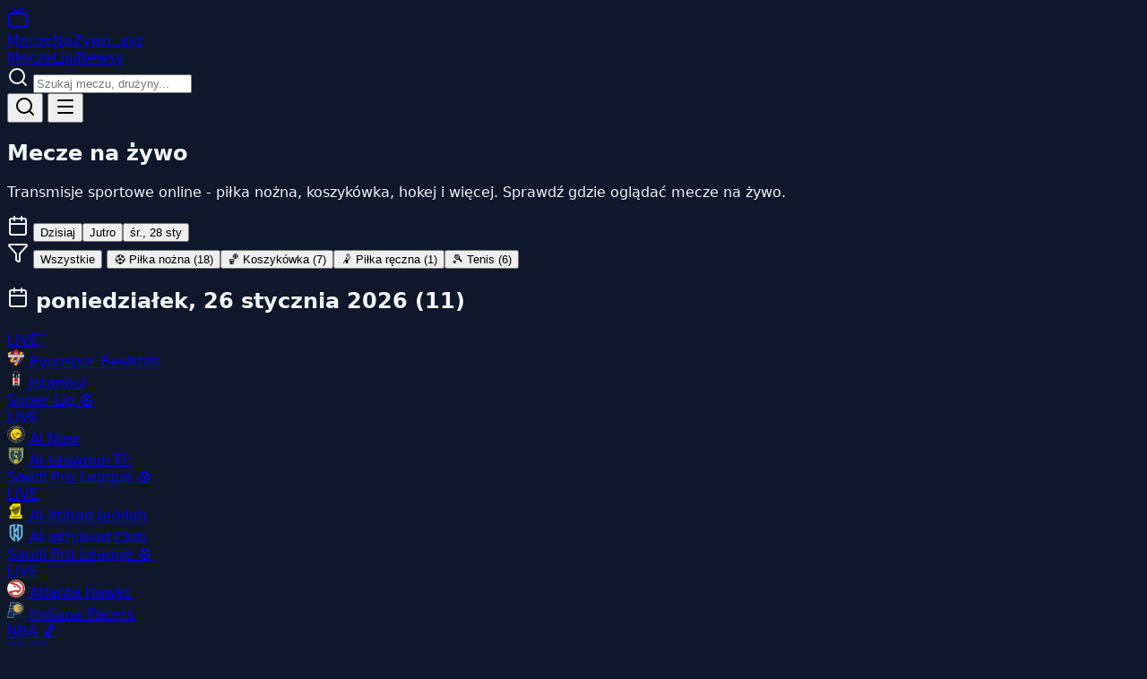

--- FILE ---
content_type: text/javascript
request_url: https://meczenazywo.xyz/_app/immutable/chunks/9ANXgMZn.js
body_size: 8219
content:
var Bt=Array.isArray,Gt=Array.prototype.indexOf,In=Array.from,Mn=Object.defineProperty,oe=Object.getOwnPropertyDescriptor,Kt=Object.getOwnPropertyDescriptors,zt=Object.prototype,$t=Array.prototype,lt=Object.getPrototypeOf,tt=Object.isExtensible;function Fn(e){return typeof e=="function"}const we=()=>{};function Ln(e){return e()}function Xt(e){for(var t=0;t<e.length;t++)e[t]()}function ut(){var e,t,n=new Promise((r,s)=>{e=r,t=s});return{promise:n,resolve:e,reject:t}}function jn(e,t){if(Array.isArray(e))return e;if(!(Symbol.iterator in e))return Array.from(e);const n=[];for(const r of e)if(n.push(r),n.length===t)break;return n}const w=2,ke=4,Oe=8,ot=1<<24,L=16,j=32,re=64,Ve=128,D=512,m=1024,A=2048,I=4096,C=8192,H=16384,Be=32768,ye=65536,Fe=1<<17,ct=1<<18,de=1<<19,_t=1<<20,qn=1<<25,ee=32768,Le=1<<21,Ge=1<<22,U=1<<23,W=Symbol("$state"),Yn=Symbol("legacy props"),Hn=Symbol(""),fe=new class extends Error{name="StaleReactionError";message="The reaction that called `getAbortSignal()` was re-run or destroyed"},Vn=1,Ke=3,vt=8;function Zt(e){throw new Error("https://svelte.dev/e/experimental_async_required")}function Bn(e){throw new Error("https://svelte.dev/e/lifecycle_outside_component")}function Wt(){throw new Error("https://svelte.dev/e/async_derived_orphan")}function Jt(e){throw new Error("https://svelte.dev/e/effect_in_teardown")}function Qt(){throw new Error("https://svelte.dev/e/effect_in_unowned_derived")}function en(e){throw new Error("https://svelte.dev/e/effect_orphan")}function tn(){throw new Error("https://svelte.dev/e/effect_update_depth_exceeded")}function nn(){throw new Error("https://svelte.dev/e/fork_discarded")}function rn(){throw new Error("https://svelte.dev/e/fork_timing")}function Gn(){throw new Error("https://svelte.dev/e/hydration_failed")}function Kn(e){throw new Error("https://svelte.dev/e/props_invalid_value")}function sn(){throw new Error("https://svelte.dev/e/state_descriptors_fixed")}function fn(){throw new Error("https://svelte.dev/e/state_prototype_fixed")}function an(){throw new Error("https://svelte.dev/e/state_unsafe_mutation")}function zn(){throw new Error("https://svelte.dev/e/svelte_boundary_reset_onerror")}const $n=1,Xn=2,Zn=4,Wn=8,Jn=16,Qn=1,er=2,tr=4,nr=8,rr=16,sr=1,fr=2,ln="[",un="[!",on="]",ze={},E=Symbol(),ir="http://www.w3.org/1999/xhtml",ar="http://www.w3.org/2000/svg",lr="@attach";function $e(e){console.warn("https://svelte.dev/e/hydration_mismatch")}function ur(){console.warn("https://svelte.dev/e/select_multiple_invalid_value")}function or(){console.warn("https://svelte.dev/e/svelte_boundary_reset_noop")}let B=!1;function cr(e){B=e}let x;function ie(e){if(e===null)throw $e(),ze;return x=e}function _r(){return ie(z(x))}function vr(e){if(B){if(z(x)!==null)throw $e(),ze;x=e}}function dr(e=1){if(B){for(var t=e,n=x;t--;)n=z(n);x=n}}function hr(e=!0){for(var t=0,n=x;;){if(n.nodeType===vt){var r=n.data;if(r===on){if(t===0)return n;t-=1}else(r===ln||r===un)&&(t+=1)}var s=z(n);e&&n.remove(),n=s}}function pr(e){if(!e||e.nodeType!==vt)throw $e(),ze;return e.data}function dt(e){return e===this.v}function ht(e,t){return e!=e?t==t:e!==t||e!==null&&typeof e=="object"||typeof e=="function"}function pt(e){return!ht(e,this.v)}let Ne=!1;function wr(){Ne=!0}let g=null;function Ee(e){g=e}function yr(e,t=!1,n){g={p:g,i:!1,c:null,e:null,s:e,x:null,l:Ne&&!t?{s:null,u:null,$:[]}:null}}function Er(e){var t=g,n=t.e;if(n!==null){t.e=null;for(var r of n)Dt(r)}return t.i=!0,g=t.p,{}}function he(){return!Ne||g!==null&&g.l===null}let $=[];function wt(){var e=$;$=[],Xt(e)}function yt(e){if($.length===0&&!ce){var t=$;queueMicrotask(()=>{t===$&&wt()})}$.push(e)}function cn(){for(;$.length>0;)wt()}function _n(e){var t=p;if(t===null)return _.f|=U,e;if((t.f&Be)===0){if((t.f&Ve)===0)throw e;t.b.error(e)}else me(e,t)}function me(e,t){for(;t!==null;){if((t.f&Ve)!==0)try{t.b.error(e);return}catch(n){e=n}t=t.parent}throw e}const X=new Set;let h=null,Ie=null,T=null,k=[],De=null,je=!1,ce=!1;class G{committed=!1;current=new Map;previous=new Map;#r=new Set;#s=new Set;#e=0;#t=0;#a=null;#f=new Set;#i=new Set;skipped_effects=new Set;is_fork=!1;is_deferred(){return this.is_fork||this.#t>0}process(t){k=[],Ie=null,this.apply();var n={parent:null,effect:null,effects:[],render_effects:[]};for(const r of t)this.#l(r,n);this.is_fork||this.#o(),this.is_deferred()?(this.#n(n.effects),this.#n(n.render_effects)):(Ie=this,h=null,nt(n.render_effects),nt(n.effects),Ie=null,this.#a?.resolve()),T=null}#l(t,n){t.f^=m;for(var r=t.first;r!==null;){var s=r.f,f=(s&(j|re))!==0,u=f&&(s&m)!==0,l=u||(s&C)!==0||this.skipped_effects.has(r);if((r.f&Ve)!==0&&r.b?.is_pending()&&(n={parent:n,effect:r,effects:[],render_effects:[]}),!l&&r.fn!==null){f?r.f^=m:(s&ke)!==0?n.effects.push(r):pe(r)&&((r.f&L)!==0&&this.#f.add(r),ve(r));var a=r.first;if(a!==null){r=a;continue}}var i=r.parent;for(r=r.next;r===null&&i!==null;)i===n.effect&&(this.#n(n.effects),this.#n(n.render_effects),n=n.parent),r=i.next,i=i.parent}}#n(t){for(const n of t)(n.f&A)!==0?this.#f.add(n):(n.f&I)!==0&&this.#i.add(n),this.#u(n.deps),y(n,m)}#u(t){if(t!==null)for(const n of t)(n.f&w)===0||(n.f&ee)===0||(n.f^=ee,this.#u(n.deps))}capture(t,n){this.previous.has(t)||this.previous.set(t,n),(t.f&U)===0&&(this.current.set(t,t.v),T?.set(t,t.v))}activate(){h=this,this.apply()}deactivate(){h===this&&(h=null,T=null)}flush(){if(this.activate(),k.length>0){if(Ye(),h!==null&&h!==this)return}else this.#e===0&&this.process([]);this.deactivate()}discard(){for(const t of this.#s)t(this);this.#s.clear()}#o(){if(this.#t===0){for(const t of this.#r)t();this.#r.clear()}this.#e===0&&this.#c()}#c(){if(X.size>1){this.previous.clear();var t=T,n=!0,r={parent:null,effect:null,effects:[],render_effects:[]};for(const f of X){if(f===this){n=!1;continue}const u=[];for(const[a,i]of this.current){if(f.current.has(a))if(n&&i!==f.current.get(a))f.current.set(a,i);else continue;u.push(a)}if(u.length===0)continue;const l=[...f.current.keys()].filter(a=>!this.current.has(a));if(l.length>0){var s=k;k=[];const a=new Set,i=new Map;for(const o of u)Et(o,l,a,i);if(k.length>0){h=f,f.apply();for(const o of k)f.#l(o,r);f.deactivate()}k=s}}h=null,T=t}this.committed=!0,X.delete(this)}increment(t){this.#e+=1,t&&(this.#t+=1)}decrement(t){this.#e-=1,t&&(this.#t-=1),this.revive()}revive(){for(const t of this.#f)this.#i.delete(t),y(t,A),te(t);for(const t of this.#i)y(t,I),te(t);this.flush()}oncommit(t){this.#r.add(t)}ondiscard(t){this.#s.add(t)}settled(){return(this.#a??=ut()).promise}static ensure(){if(h===null){const t=h=new G;X.add(h),ce||G.enqueue(()=>{h===t&&t.flush()})}return h}static enqueue(t){yt(t)}apply(){}}function qe(e){var t=ce;ce=!0;try{var n;for(e&&(h!==null&&Ye(),n=e());;){if(cn(),k.length===0&&(h?.flush(),k.length===0))return De=null,n;Ye()}}finally{ce=t}}function Ye(){var e=J;je=!0;var t=null;try{var n=0;for(xe(!0);k.length>0;){var r=G.ensure();if(n++>1e3){var s,f;vn()}r.process(k),V.clear()}}finally{je=!1,xe(e),De=null}}function vn(){try{tn()}catch(e){me(e,De)}}let M=null;function nt(e){var t=e.length;if(t!==0){for(var n=0;n<t;){var r=e[n++];if((r.f&(H|C))===0&&pe(r)&&(M=new Set,ve(r),r.deps===null&&r.first===null&&r.nodes===null&&(r.teardown===null&&r.ac===null?It(r):r.fn=null),M?.size>0)){V.clear();for(const s of M){if((s.f&(H|C))!==0)continue;const f=[s];let u=s.parent;for(;u!==null;)M.has(u)&&(M.delete(u),f.push(u)),u=u.parent;for(let l=f.length-1;l>=0;l--){const a=f[l];(a.f&(H|C))===0&&ve(a)}}M.clear()}}M=null}}function Et(e,t,n,r){if(!n.has(e)&&(n.add(e),e.reactions!==null))for(const s of e.reactions){const f=s.f;(f&w)!==0?Et(s,t,n,r):(f&(Ge|L))!==0&&(f&A)===0&&bt(s,t,r)&&(y(s,A),te(s))}}function mt(e,t){if(e.reactions!==null)for(const n of e.reactions){const r=n.f;(r&w)!==0?mt(n,t):(r&Fe)!==0&&(y(n,A),t.add(n))}}function bt(e,t,n){const r=n.get(e);if(r!==void 0)return r;if(e.deps!==null)for(const s of e.deps){if(t.includes(s))return!0;if((s.f&w)!==0&&bt(s,t,n))return n.set(s,!0),!0}return n.set(e,!1),!1}function te(e){for(var t=De=e;t.parent!==null;){t=t.parent;var n=t.f;if(je&&t===p&&(n&L)!==0&&(n&ct)===0)return;if((n&(re|j))!==0){if((n&m)===0)return;t.f^=m}}k.push(t)}function mr(e){Zt(),h!==null&&rn();var t=G.ensure();t.is_fork=!0,T=new Map;var n=!1,r=t.settled();qe(e),T=null;for(var[s,f]of t.previous)s.v=f;return{commit:async()=>{if(n){await r;return}X.has(t)||nn(),n=!0,t.is_fork=!1;for(var[u,l]of t.current)u.v=l;qe(()=>{var a=new Set;for(var i of t.current.keys())mt(i,a);yn(a),xt()}),t.revive(),await r},discard:()=>{!n&&X.has(t)&&(X.delete(t),t.discard())}}}function gt(e,t,n,r){const s=he()?Xe:pn;if(n.length===0&&e.length===0){r(t.map(s));return}var f=h,u=p,l=dn();function a(){Promise.all(n.map(i=>hn(i))).then(i=>{l();try{r([...t.map(s),...i])}catch(o){(u.f&H)===0&&me(o,u)}f?.deactivate(),be()}).catch(i=>{me(i,u)})}e.length>0?Promise.all(e).then(()=>{l();try{return a()}finally{f?.deactivate(),be()}}):a()}function dn(){var e=p,t=_,n=g,r=h;return function(f=!0){ae(e),K(t),Ee(n),f&&r?.activate()}}function be(){ae(null),K(null),Ee(null)}function Xe(e){var t=w|A,n=_!==null&&(_.f&w)!==0?_:null;return p!==null&&(p.f|=de),{ctx:g,deps:null,effects:null,equals:dt,f:t,fn:e,reactions:null,rv:0,v:E,wv:0,parent:n??p,ac:null}}function hn(e,t){let n=p;n===null&&Wt();var r=n.b,s=void 0,f=We(E),u=!_,l=new Map;return Sn(()=>{var a=ut();s=a.promise;try{Promise.resolve(e()).then(a.resolve,a.reject).then(()=>{i===h&&i.committed&&i.deactivate(),be()})}catch(c){a.reject(c),be()}var i=h;if(u){var o=!r.is_pending();r.update_pending_count(1),i.increment(o),l.get(i)?.reject(fe),l.delete(i),l.set(i,a)}const v=(c,d=void 0)=>{if(i.activate(),d)d!==fe&&(f.f|=U,He(f,d));else{(f.f&U)!==0&&(f.f^=U),He(f,c);for(const[N,Pe]of l){if(l.delete(N),N===i)break;Pe.reject(fe)}}u&&(r.update_pending_count(-1),i.decrement(o))};a.promise.then(v,c=>v(null,c||"unknown"))}),An(()=>{for(const a of l.values())a.reject(fe)}),new Promise(a=>{function i(o){function v(){o===s?a(f):i(s)}o.then(v,v)}i(s)})}function br(e){const t=Xe(e);return Lt(t),t}function pn(e){const t=Xe(e);return t.equals=pt,t}function Tt(e){var t=e.effects;if(t!==null){e.effects=null;for(var n=0;n<t.length;n+=1)ne(t[n])}}function wn(e){for(var t=e.parent;t!==null;){if((t.f&w)===0)return(t.f&H)===0?t:null;t=t.parent}return null}function Ze(e){var t,n=p;ae(wn(e));try{e.f&=~ee,Tt(e),t=Ht(e)}finally{ae(n)}return t}function At(e){var t=Ze(e);if(e.equals(t)||(h?.is_fork||(e.v=t),e.wv=qt()),!le)if(T!==null)(Se()||h?.is_fork)&&T.set(e,t);else{var n=(e.f&D)===0?I:m;y(e,n)}}let ge=new Set;const V=new Map;function yn(e){ge=e}let St=!1;function We(e,t){var n={f:0,v:e,reactions:null,equals:dt,rv:0,wv:0};return n}function q(e,t){const n=We(e);return Lt(n),n}function gr(e,t=!1,n=!0){const r=We(e);return t||(r.equals=pt),Ne&&n&&g!==null&&g.l!==null&&(g.l.s??=[]).push(r),r}function Y(e,t,n=!1){_!==null&&(!P||(_.f&Fe)!==0)&&he()&&(_.f&(w|L|Ge|Fe))!==0&&!F?.includes(e)&&an();let r=n?ue(t):t;return He(e,r)}function He(e,t){if(!e.equals(t)){var n=e.v;le?V.set(e,t):V.set(e,n),e.v=t;var r=G.ensure();r.capture(e,n),(e.f&w)!==0&&((e.f&A)!==0&&Ze(e),y(e,(e.f&D)!==0?m:I)),e.wv=qt(),Rt(e,A),he()&&p!==null&&(p.f&m)!==0&&(p.f&(j|re))===0&&(R===null?On([e]):R.push(e)),!r.is_fork&&ge.size>0&&!St&&xt()}return t}function xt(){St=!1;var e=J;xe(!0);const t=Array.from(ge);try{for(const n of t)(n.f&m)!==0&&y(n,I),pe(n)&&ve(n)}finally{xe(e)}ge.clear()}function Tr(e,t=1){var n=Z(e),r=t===1?n++:n--;return Y(e,n),r}function Me(e){Y(e,e.v+1)}function Rt(e,t){var n=e.reactions;if(n!==null)for(var r=he(),s=n.length,f=0;f<s;f++){var u=n[f],l=u.f;if(!(!r&&u===p)){var a=(l&A)===0;if(a&&y(u,t),(l&w)!==0){var i=u;T?.delete(i),(l&ee)===0&&(l&D&&(u.f|=ee),Rt(i,I))}else a&&((l&L)!==0&&M!==null&&M.add(u),te(u))}}}function ue(e){if(typeof e!="object"||e===null||W in e)return e;const t=lt(e);if(t!==zt&&t!==$t)return e;var n=new Map,r=Bt(e),s=q(0),f=Q,u=l=>{if(Q===f)return l();var a=_,i=Q;K(null),at(f);var o=l();return K(a),at(i),o};return r&&n.set("length",q(e.length)),new Proxy(e,{defineProperty(l,a,i){(!("value"in i)||i.configurable===!1||i.enumerable===!1||i.writable===!1)&&sn();var o=n.get(a);return o===void 0?o=u(()=>{var v=q(i.value);return n.set(a,v),v}):Y(o,i.value,!0),!0},deleteProperty(l,a){var i=n.get(a);if(i===void 0){if(a in l){const o=u(()=>q(E));n.set(a,o),Me(s)}}else Y(i,E),Me(s);return!0},get(l,a,i){if(a===W)return e;var o=n.get(a),v=a in l;if(o===void 0&&(!v||oe(l,a)?.writable)&&(o=u(()=>{var d=ue(v?l[a]:E),N=q(d);return N}),n.set(a,o)),o!==void 0){var c=Z(o);return c===E?void 0:c}return Reflect.get(l,a,i)},getOwnPropertyDescriptor(l,a){var i=Reflect.getOwnPropertyDescriptor(l,a);if(i&&"value"in i){var o=n.get(a);o&&(i.value=Z(o))}else if(i===void 0){var v=n.get(a),c=v?.v;if(v!==void 0&&c!==E)return{enumerable:!0,configurable:!0,value:c,writable:!0}}return i},has(l,a){if(a===W)return!0;var i=n.get(a),o=i!==void 0&&i.v!==E||Reflect.has(l,a);if(i!==void 0||p!==null&&(!o||oe(l,a)?.writable)){i===void 0&&(i=u(()=>{var c=o?ue(l[a]):E,d=q(c);return d}),n.set(a,i));var v=Z(i);if(v===E)return!1}return o},set(l,a,i,o){var v=n.get(a),c=a in l;if(r&&a==="length")for(var d=i;d<v.v;d+=1){var N=n.get(d+"");N!==void 0?Y(N,E):d in l&&(N=u(()=>q(E)),n.set(d+"",N))}if(v===void 0)(!c||oe(l,a)?.writable)&&(v=u(()=>q(void 0)),Y(v,ue(i)),n.set(a,v));else{c=v.v!==E;var Pe=u(()=>ue(i));Y(v,Pe)}var Qe=Reflect.getOwnPropertyDescriptor(l,a);if(Qe?.set&&Qe.set.call(o,i),!c){if(r&&typeof a=="string"){var et=n.get("length"),Ce=Number(a);Number.isInteger(Ce)&&Ce>=et.v&&Y(et,Ce+1)}Me(s)}return!0},ownKeys(l){Z(s);var a=Reflect.ownKeys(l).filter(v=>{var c=n.get(v);return c===void 0||c.v!==E});for(var[i,o]of n)o.v!==E&&!(i in l)&&a.push(i);return a},setPrototypeOf(){fn()}})}function rt(e){try{if(e!==null&&typeof e=="object"&&W in e)return e[W]}catch{}return e}function Ar(e,t){return Object.is(rt(e),rt(t))}var st,En,mn,kt,Ot;function Sr(){if(st===void 0){st=window,En=document,mn=/Firefox/.test(navigator.userAgent);var e=Element.prototype,t=Node.prototype,n=Text.prototype;kt=oe(t,"firstChild").get,Ot=oe(t,"nextSibling").get,tt(e)&&(e.__click=void 0,e.__className=void 0,e.__attributes=null,e.__style=void 0,e.__e=void 0),tt(n)&&(n.__t=void 0)}}function Te(e=""){return document.createTextNode(e)}function Ae(e){return kt.call(e)}function z(e){return Ot.call(e)}function xr(e,t){if(!B)return Ae(e);var n=Ae(x);if(n===null)n=x.appendChild(Te());else if(t&&n.nodeType!==Ke){var r=Te();return n?.before(r),ie(r),r}return ie(n),n}function Rr(e,t=!1){if(!B){var n=Ae(e);return n instanceof Comment&&n.data===""?z(n):n}if(t&&x?.nodeType!==Ke){var r=Te();return x?.before(r),ie(r),r}return x}function kr(e,t=1,n=!1){let r=B?x:e;for(var s;t--;)s=r,r=z(r);if(!B)return r;if(n&&r?.nodeType!==Ke){var f=Te();return r===null?s?.after(f):r.before(f),ie(f),f}return ie(r),r}function bn(e){e.textContent=""}function Or(){return!1}function Nr(e,t){if(t){const n=document.body;e.autofocus=!0,yt(()=>{document.activeElement===n&&e.focus()})}}function Dr(e){B&&Ae(e)!==null&&bn(e)}let ft=!1;function gn(){ft||(ft=!0,document.addEventListener("reset",e=>{Promise.resolve().then(()=>{if(!e.defaultPrevented)for(const t of e.target.elements)t.__on_r?.()})},{capture:!0}))}function Je(e){var t=_,n=p;K(null),ae(null);try{return e()}finally{K(t),ae(n)}}function Pr(e,t,n,r=n){e.addEventListener(t,()=>Je(n));const s=e.__on_r;s?e.__on_r=()=>{s(),r(!0)}:e.__on_r=()=>r(!0),gn()}function Nt(e){p===null&&(_===null&&en(),Qt()),le&&Jt()}function Tn(e,t){var n=t.last;n===null?t.last=t.first=e:(n.next=e,e.prev=n,t.last=e)}function O(e,t,n){var r=p;r!==null&&(r.f&C)!==0&&(e|=C);var s={ctx:g,deps:null,nodes:null,f:e|A|D,first:null,fn:t,last:null,next:null,parent:r,b:r&&r.b,prev:null,teardown:null,wv:0,ac:null};if(n)try{ve(s),s.f|=Be}catch(l){throw ne(s),l}else t!==null&&te(s);var f=s;if(n&&f.deps===null&&f.teardown===null&&f.nodes===null&&f.first===f.last&&(f.f&de)===0&&(f=f.first,(e&L)!==0&&(e&ye)!==0&&f!==null&&(f.f|=ye)),f!==null&&(f.parent=r,r!==null&&Tn(f,r),_!==null&&(_.f&w)!==0&&(e&re)===0)){var u=_;(u.effects??=[]).push(f)}return s}function Se(){return _!==null&&!P}function An(e){const t=O(Oe,null,!1);return y(t,m),t.teardown=e,t}function Cr(e){Nt();var t=p.f,n=!_&&(t&j)!==0&&(t&Be)===0;if(n){var r=g;(r.e??=[]).push(e)}else return Dt(e)}function Dt(e){return O(ke|_t,e,!1)}function Ir(e){return Nt(),O(Oe|_t,e,!0)}function Mr(e){G.ensure();const t=O(re|de,e,!0);return(n={})=>new Promise(r=>{n.outro?kn(t,()=>{ne(t),r(void 0)}):(ne(t),r(void 0))})}function Fr(e){return O(ke,e,!1)}function Sn(e){return O(Ge|de,e,!0)}function Lr(e,t=0){return O(Oe|t,e,!0)}function jr(e,t=[],n=[],r=[]){gt(r,t,n,s=>{O(Oe,()=>e(...s.map(Z)),!0)})}function qr(e,t=[],n=[],r=[]){var s=h,f=n.length>0||r.length>0;f&&s.increment(!0),gt(r,t,n,u=>{O(ke,()=>e(...u.map(Z)),!1),f&&s.decrement(!0)})}function Yr(e,t=0){var n=O(L|t,e,!0);return n}function Hr(e,t=0){var n=O(ot|t,e,!0);return n}function Ur(e){return O(j|de,e,!0)}function Pt(e){var t=e.teardown;if(t!==null){const n=le,r=_;it(!0),K(null);try{t.call(null)}finally{it(n),K(r)}}}function Ct(e,t=!1){var n=e.first;for(e.first=e.last=null;n!==null;){const s=n.ac;s!==null&&Je(()=>{s.abort(fe)});var r=n.next;(n.f&re)!==0?n.parent=null:ne(n,t),n=r}}function xn(e){for(var t=e.first;t!==null;){var n=t.next;(t.f&j)===0&&ne(t),t=n}}function ne(e,t=!0){var n=!1;(t||(e.f&ct)!==0)&&e.nodes!==null&&e.nodes.end!==null&&(Rn(e.nodes.start,e.nodes.end),n=!0),Ct(e,t&&!n),Re(e,0),y(e,H);var r=e.nodes&&e.nodes.t;if(r!==null)for(const f of r)f.stop();Pt(e);var s=e.parent;s!==null&&s.first!==null&&It(e),e.next=e.prev=e.teardown=e.ctx=e.deps=e.fn=e.nodes=e.ac=null}function Rn(e,t){for(;e!==null;){var n=e===t?null:z(e);e.remove(),e=n}}function It(e){var t=e.parent,n=e.prev,r=e.next;n!==null&&(n.next=r),r!==null&&(r.prev=n),t!==null&&(t.first===e&&(t.first=r),t.last===e&&(t.last=n))}function kn(e,t,n=!0){var r=[];Mt(e,r,!0);var s=()=>{n&&ne(e),t&&t()},f=r.length;if(f>0){var u=()=>--f||s();for(var l of r)l.out(u)}else s()}function Mt(e,t,n){if((e.f&C)===0){e.f^=C;var r=e.nodes&&e.nodes.t;if(r!==null)for(const l of r)(l.is_global||n)&&t.push(l);for(var s=e.first;s!==null;){var f=s.next,u=(s.f&ye)!==0||(s.f&j)!==0&&(e.f&L)!==0;Mt(s,t,u?n:!1),s=f}}}function Vr(e){Ft(e,!0)}function Ft(e,t){if((e.f&C)!==0){e.f^=C,(e.f&m)===0&&(y(e,A),te(e));for(var n=e.first;n!==null;){var r=n.next,s=(n.f&ye)!==0||(n.f&j)!==0;Ft(n,s?t:!1),n=r}var f=e.nodes&&e.nodes.t;if(f!==null)for(const u of f)(u.is_global||t)&&u.in()}}function Br(e,t){if(e.nodes)for(var n=e.nodes.start,r=e.nodes.end;n!==null;){var s=n===r?null:z(n);t.append(n),n=s}}let J=!1;function xe(e){J=e}let le=!1;function it(e){le=e}let _=null,P=!1;function K(e){_=e}let p=null;function ae(e){p=e}let F=null;function Lt(e){_!==null&&(F===null?F=[e]:F.push(e))}let b=null,S=0,R=null;function On(e){R=e}let jt=1,_e=0,Q=_e;function at(e){Q=e}function qt(){return++jt}function pe(e){var t=e.f;if((t&A)!==0)return!0;if(t&w&&(e.f&=~ee),(t&I)!==0){var n=e.deps;if(n!==null)for(var r=n.length,s=0;s<r;s++){var f=n[s];if(pe(f)&&At(f),f.wv>e.wv)return!0}(t&D)!==0&&T===null&&y(e,m)}return!1}function Yt(e,t,n=!0){var r=e.reactions;if(r!==null&&!F?.includes(e))for(var s=0;s<r.length;s++){var f=r[s];(f.f&w)!==0?Yt(f,t,!1):t===f&&(n?y(f,A):(f.f&m)!==0&&y(f,I),te(f))}}function Ht(e){var t=b,n=S,r=R,s=_,f=F,u=g,l=P,a=Q,i=e.f;b=null,S=0,R=null,_=(i&(j|re))===0?e:null,F=null,Ee(e.ctx),P=!1,Q=++_e,e.ac!==null&&(Je(()=>{e.ac.abort(fe)}),e.ac=null);try{e.f|=Le;var o=e.fn,v=o(),c=e.deps;if(b!==null){var d;if(Re(e,S),c!==null&&S>0)for(c.length=S+b.length,d=0;d<b.length;d++)c[S+d]=b[d];else e.deps=c=b;if(Se()&&(e.f&D)!==0)for(d=S;d<c.length;d++)(c[d].reactions??=[]).push(e)}else c!==null&&S<c.length&&(Re(e,S),c.length=S);if(he()&&R!==null&&!P&&c!==null&&(e.f&(w|I|A))===0)for(d=0;d<R.length;d++)Yt(R[d],e);return s!==null&&s!==e&&(_e++,R!==null&&(r===null?r=R:r.push(...R))),(e.f&U)!==0&&(e.f^=U),v}catch(N){return _n(N)}finally{e.f^=Le,b=t,S=n,R=r,_=s,F=f,Ee(u),P=l,Q=a}}function Nn(e,t){let n=t.reactions;if(n!==null){var r=Gt.call(n,e);if(r!==-1){var s=n.length-1;s===0?n=t.reactions=null:(n[r]=n[s],n.pop())}}n===null&&(t.f&w)!==0&&(b===null||!b.includes(t))&&(y(t,I),(t.f&D)!==0&&(t.f^=D,t.f&=~ee),Tt(t),Re(t,0))}function Re(e,t){var n=e.deps;if(n!==null)for(var r=t;r<n.length;r++)Nn(e,n[r])}function ve(e){var t=e.f;if((t&H)===0){y(e,m);var n=p,r=J;p=e,J=!0;try{(t&(L|ot))!==0?xn(e):Ct(e),Pt(e);var s=Ht(e);e.teardown=typeof s=="function"?s:null,e.wv=jt;var f}finally{J=r,p=n}}}async function Gr(){await Promise.resolve(),qe()}function Kr(){return G.ensure().settled()}function Z(e){var t=e.f,n=(t&w)!==0;if(_!==null&&!P){var r=p!==null&&(p.f&H)!==0;if(!r&&!F?.includes(e)){var s=_.deps;if((_.f&Le)!==0)e.rv<_e&&(e.rv=_e,b===null&&s!==null&&s[S]===e?S++:b===null?b=[e]:b.includes(e)||b.push(e));else{(_.deps??=[]).push(e);var f=e.reactions;f===null?e.reactions=[_]:f.includes(_)||f.push(_)}}}if(le){if(V.has(e))return V.get(e);if(n){var u=e,l=u.v;return((u.f&m)===0&&u.reactions!==null||Vt(u))&&(l=Ze(u)),V.set(u,l),l}}else n&&(!T?.has(e)||h?.is_fork&&!Se())&&(u=e,pe(u)&&At(u),J&&Se()&&(u.f&D)===0&&Ut(u));if(T?.has(e))return T.get(e);if((e.f&U)!==0)throw e.v;return e.v}function Ut(e){if(e.deps!==null){e.f^=D;for(const t of e.deps)(t.reactions??=[]).push(e),(t.f&w)!==0&&(t.f&D)===0&&Ut(t)}}function Vt(e){if(e.v===E)return!0;if(e.deps===null)return!1;for(const t of e.deps)if(V.has(t)||(t.f&w)!==0&&Vt(t))return!0;return!1}function Dn(e){var t=P;try{return P=!0,e()}finally{P=t}}const Pn=-7169;function y(e,t){e.f=e.f&Pn|t}function zr(e){if(!(typeof e!="object"||!e||e instanceof EventTarget)){if(W in e)Ue(e);else if(!Array.isArray(e))for(let t in e){const n=e[t];typeof n=="object"&&n&&W in n&&Ue(n)}}}function Ue(e,t=new Set){if(typeof e=="object"&&e!==null&&!(e instanceof EventTarget)&&!t.has(e)){t.add(e),e instanceof Date&&e.getTime();for(let r in e)try{Ue(e[r],t)}catch{}const n=lt(e);if(n!==Object.prototype&&n!==Array.prototype&&n!==Map.prototype&&n!==Set.prototype&&n!==Date.prototype){const r=Kt(n);for(let s in r){const f=r[s].get;if(f)try{f.call(e)}catch{}}}}}function Cn(e,t,n){if(e==null)return t(void 0),we;const r=Dn(()=>e.subscribe(t,n));return r.unsubscribe?()=>r.unsubscribe():r}const se=[];function $r(e,t=we){let n=null;const r=new Set;function s(l){if(ht(e,l)&&(e=l,n)){const a=!se.length;for(const i of r)i[1](),se.push(i,e);if(a){for(let i=0;i<se.length;i+=2)se[i][0](se[i+1]);se.length=0}}}function f(l){s(l(e))}function u(l,a=we){const i=[l,a];return r.add(i),r.size===1&&(n=t(s,f)||we),l(e),()=>{r.delete(i),r.size===0&&n&&(n(),n=null)}}return{set:s,update:f,subscribe:u}}function Xr(e){let t;return Cn(e,n=>t=n)(),t}export{En as $,hr as A,ie as B,cr as C,p as D,ye as E,Rn as F,x as G,un as H,vt as I,z as J,$e as K,ze as L,Ae as M,Ir as N,Xt as O,Ln as P,zr as Q,Xe as R,wr as S,Y as T,q as U,Dr as V,Se as W,We as X,Me as Y,yt as Z,Ur as _,yr as a,ct as a$,G as a0,kn as a1,Te as a2,ae as a3,K as a4,Ee as a5,_n as a6,_ as a7,Br as a8,He as a9,pn as aA,Tr as aB,nr as aC,er as aD,Qn as aE,Fn as aF,W as aG,Yn as aH,rr as aI,le as aJ,Je as aK,mn as aL,sr as aM,fr as aN,Be as aO,Ke as aP,qe as aQ,Zn as aR,qn as aS,Bt as aT,$n as aU,Jn as aV,Xn as aW,C as aX,Wn as aY,Vn as aZ,ar as a_,ne as aa,me as ab,zn as ac,de as ad,Ve as ae,or as af,Sr as ag,ln as ah,Gn as ai,bn as aj,In as ak,Mr as al,on as am,Vr as an,Or as ao,An as ap,Mn as aq,we as ar,gr as as,Cn as at,Xr as au,oe as av,Kn as aw,tr as ax,ue as ay,H as az,Er as b,Hr as b0,ur as b1,Ar as b2,gt as b3,Hn as b4,ir as b5,lt as b6,lr as b7,Kt as b8,Nr as b9,E as ba,gn as bb,jn as bc,$r as bd,mr as be,Kr as bf,h as c,xr as d,Fr as e,vr as f,Rr as g,B as h,Z as i,br as j,jr as k,Pr as l,qr as m,dr as n,Bn as o,Ie as p,Cr as q,Lr as r,kr as s,Gr as t,Dn as u,g as v,Ne as w,Yr as x,_r as y,pr as z};


--- FILE ---
content_type: text/javascript
request_url: https://meczenazywo.xyz/_app/immutable/chunks/B0eSfXEU.js
body_size: 5107
content:
import{a2 as B,x as ee,aR as _e,B as L,h as E,M as re,y as U,i as D,aA as Oe,z as Me,H as me,A as fe,C as O,G as m,I as ge,am as Le,a9 as te,c as q,aS as y,_ as W,ao as Re,X as se,as as De,ak as ae,aT as pe,aU as He,aV as ze,aW as Pe,an as be,a1 as Ae,aX as Z,Z as Ee,J as Q,aY as Fe,aj as Be,aa as $,aZ as Ve,E as We,a_ as qe,D as Ue,ap as Se,a$ as $e,b0 as Ne,e as ie,b1 as Ye,b2 as je,l as Ge,p as Xe,b3 as Ze,b4 as Ke,b5 as Je,b6 as Qe,b7 as xe,b8 as er,b9 as rr,ba as ar,bb as ir,a as fr,b as tr,u as ne,Q as H,d as sr,s as nr,f as lr,g as ur,j as or,bc as cr}from"./9ANXgMZn.js";import{b as vr,k as dr,l as hr,m as _r,e as gr,n as pr,o as br,p as Ar,a as le,c as Er}from"./D4L42zFX.js";import{i as Sr}from"./Cx07rt2V.js";import{B as Nr,l as ue,p as R}from"./CPAlEtpF.js";function Tr(e,a){return a}function wr(e,a,r){for(var i=[],t=a.length,f,s=a.length,l=0;l<t;l++){let _=a[l];Ae(_,()=>{if(f){if(f.pending.delete(_),f.done.add(_),f.pending.size===0){var o=e.outrogroups;x(ae(f.done)),o.delete(f),o.size===0&&(e.outrogroups=null)}}else s-=1},!1)}if(s===0){var u=i.length===0&&r!==null;if(u){var d=r,c=d.parentNode;Be(c),c.append(d),e.items.clear()}x(a,!u)}else f={pending:new Set(a),done:new Set},(e.outrogroups??=new Set).add(f)}function x(e,a=!0){for(var r=0;r<e.length;r++)$(e[r],a)}var oe;function Cr(e,a,r,i,t,f=null){var s=e,l=new Map,u=(a&_e)!==0;if(u){var d=e;s=E?L(re(d)):d.appendChild(B())}E&&U();var c=null,_=Oe(()=>{var v=r();return pe(v)?v:v==null?[]:ae(v)}),o,b=!0;function S(){n.fallback=c,kr(n,o,s,a,i),c!==null&&(o.length===0?(c.f&y)===0?be(c):(c.f^=y,F(c,null,s)):Ae(c,()=>{c=null}))}var N=ee(()=>{o=D(_);var v=o.length;let I=!1;if(E){var w=Me(s)===me;w!==(v===0)&&(s=fe(),L(s),O(!1),I=!0)}for(var A=new Set,k=q,g=Re(),h=0;h<v;h+=1){E&&m.nodeType===ge&&m.data===Le&&(s=m,I=!0,O(!1));var T=o[h],C=i(T,h),p=b?null:l.get(C);p?(p.v&&te(p.v,T),p.i&&te(p.i,h),g&&k.skipped_effects.delete(p.e)):(p=Ir(l,b?s:oe??=B(),T,C,h,t,a,r),b||(p.e.f|=y),l.set(C,p)),A.add(C)}if(v===0&&f&&!c&&(b?c=W(()=>f(s)):(c=W(()=>f(oe??=B())),c.f|=y)),E&&v>0&&L(fe()),!b)if(g){for(const[G,X]of l)A.has(G)||k.skipped_effects.add(X.e);k.oncommit(S),k.ondiscard(()=>{})}else S();I&&O(!0),D(_)}),n={effect:N,items:l,outrogroups:null,fallback:c};b=!1,E&&(s=m)}function kr(e,a,r,i,t){var f=(i&Fe)!==0,s=a.length,l=e.items,u=e.effect.first,d,c=null,_,o=[],b=[],S,N,n,v;if(f)for(v=0;v<s;v+=1)S=a[v],N=t(S,v),n=l.get(N).e,(n.f&y)===0&&(n.nodes?.a?.measure(),(_??=new Set).add(n));for(v=0;v<s;v+=1){if(S=a[v],N=t(S,v),n=l.get(N).e,e.outrogroups!==null)for(const p of e.outrogroups)p.pending.delete(n),p.done.delete(n);if((n.f&y)!==0)if(n.f^=y,n===u)F(n,null,r);else{var I=c?c.next:u;n===e.effect.last&&(e.effect.last=n.prev),n.prev&&(n.prev.next=n.next),n.next&&(n.next.prev=n.prev),M(e,c,n),M(e,n,I),F(n,I,r),c=n,o=[],b=[],u=c.next;continue}if((n.f&Z)!==0&&(be(n),f&&(n.nodes?.a?.unfix(),(_??=new Set).delete(n))),n!==u){if(d!==void 0&&d.has(n)){if(o.length<b.length){var w=b[0],A;c=w.prev;var k=o[0],g=o[o.length-1];for(A=0;A<o.length;A+=1)F(o[A],w,r);for(A=0;A<b.length;A+=1)d.delete(b[A]);M(e,k.prev,g.next),M(e,c,k),M(e,g,w),u=w,c=g,v-=1,o=[],b=[]}else d.delete(n),F(n,u,r),M(e,n.prev,n.next),M(e,n,c===null?e.effect.first:c.next),M(e,c,n),c=n;continue}for(o=[],b=[];u!==null&&u!==n;)(d??=new Set).add(u),b.push(u),u=u.next;if(u===null)continue}(n.f&y)===0&&o.push(n),c=n,u=n.next}if(e.outrogroups!==null){for(const p of e.outrogroups)p.pending.size===0&&(x(ae(p.done)),e.outrogroups?.delete(p));e.outrogroups.size===0&&(e.outrogroups=null)}if(u!==null||d!==void 0){var h=[];if(d!==void 0)for(n of d)(n.f&Z)===0&&h.push(n);for(;u!==null;)(u.f&Z)===0&&u!==e.fallback&&h.push(u),u=u.next;var T=h.length;if(T>0){var C=(i&_e)!==0&&s===0?r:null;if(f){for(v=0;v<T;v+=1)h[v].nodes?.a?.measure();for(v=0;v<T;v+=1)h[v].nodes?.a?.fix()}wr(e,h,C)}}f&&Ee(()=>{if(_!==void 0)for(n of _)n.nodes?.a?.apply()})}function Ir(e,a,r,i,t,f,s,l){var u=(s&He)!==0?(s&ze)===0?De(r,!1,!1):se(r):null,d=(s&Pe)!==0?se(t):null;return{v:u,i:d,e:W(()=>(f(a,u??r,d??t,l),()=>{e.delete(i)}))}}function F(e,a,r){if(e.nodes)for(var i=e.nodes.start,t=e.nodes.end,f=a&&(a.f&y)===0?a.nodes.start:r;i!==null;){var s=Q(i);if(f.before(i),i===t)return;i=s}}function M(e,a,r){a===null?e.effect.first=r:a.next=r,r===null?e.effect.last=a:r.prev=a}function yr(e,a,r,i,t){E&&U();var f=a.$$slots?.[r],s=!1;f===!0&&(f=a.children,s=!0),f===void 0||f(e,s?()=>i:i)}function Or(e,a,r,i,t,f){let s=E;E&&U();var l=null;E&&m.nodeType===Ve&&(l=m,U());var u=E?m:e,d=new Nr(u,!1);ee(()=>{const c=a()||null;var _=qe;if(c===null){d.ensure(null,null);return}return d.ensure(c,o=>{if(c){if(l=E?l:document.createElementNS(_,c),vr(l,l),i){E&&dr(c)&&l.append(document.createComment(""));var b=E?re(l):l.appendChild(B());E&&(b===null?O(!1):L(b)),i(l,b)}Ue.nodes.end=l,o.before(l)}E&&L(o)}),()=>{}},We),Se(()=>{}),s&&(O(!0),L(u))}function jr(e,a){let r=null,i=E;var t;if(E){r=m;for(var f=re(document.head);f!==null&&(f.nodeType!==ge||f.data!==e);)f=Q(f);if(f===null)O(!1);else{var s=Q(f);f.remove(),L(s)}}E||(t=document.head.appendChild(B()));try{ee(()=>a(t),$e)}finally{i&&(O(!0),L(r))}}function Mr(e,a){var r=void 0,i;Ne(()=>{r!==(r=a())&&(i&&($(i),i=null),r&&(i=W(()=>{ie(()=>r(e))})))})}function Te(e){var a,r,i="";if(typeof e=="string"||typeof e=="number")i+=e;else if(typeof e=="object")if(Array.isArray(e)){var t=e.length;for(a=0;a<t;a++)e[a]&&(r=Te(e[a]))&&(i&&(i+=" "),i+=r)}else for(r in e)e[r]&&(i&&(i+=" "),i+=r);return i}function mr(){for(var e,a,r=0,i="",t=arguments.length;r<t;r++)(e=arguments[r])&&(a=Te(e))&&(i&&(i+=" "),i+=a);return i}function Lr(e){return typeof e=="object"?mr(e):e??""}const ce=[...` 	
\r\f \v\uFEFF`];function Rr(e,a,r){var i=e==null?"":""+e;if(r){for(var t in r)if(r[t])i=i?i+" "+t:t;else if(i.length)for(var f=t.length,s=0;(s=i.indexOf(t,s))>=0;){var l=s+f;(s===0||ce.includes(i[s-1]))&&(l===i.length||ce.includes(i[l]))?i=(s===0?"":i.substring(0,s))+i.substring(l+1):s=l}}return i===""?null:i}function ve(e,a=!1){var r=a?" !important;":";",i="";for(var t in e){var f=e[t];f!=null&&f!==""&&(i+=" "+t+": "+f+r)}return i}function K(e){return e[0]!=="-"||e[1]!=="-"?e.toLowerCase():e}function Dr(e,a){if(a){var r="",i,t;if(Array.isArray(a)?(i=a[0],t=a[1]):i=a,e){e=String(e).replaceAll(/\s*\/\*.*?\*\/\s*/g,"").trim();var f=!1,s=0,l=!1,u=[];i&&u.push(...Object.keys(i).map(K)),t&&u.push(...Object.keys(t).map(K));var d=0,c=-1;const N=e.length;for(var _=0;_<N;_++){var o=e[_];if(l?o==="/"&&e[_-1]==="*"&&(l=!1):f?f===o&&(f=!1):o==="/"&&e[_+1]==="*"?l=!0:o==='"'||o==="'"?f=o:o==="("?s++:o===")"&&s--,!l&&f===!1&&s===0){if(o===":"&&c===-1)c=_;else if(o===";"||_===N-1){if(c!==-1){var b=K(e.substring(d,c).trim());if(!u.includes(b)){o!==";"&&_++;var S=e.substring(d,_).trim();r+=" "+S+";"}}d=_+1,c=-1}}}}return i&&(r+=ve(i)),t&&(r+=ve(t,!0)),r=r.trim(),r===""?null:r}return e==null?null:String(e)}function Hr(e,a,r,i,t,f){var s=e.__className;if(E||s!==r||s===void 0){var l=Rr(r,i,f);(!E||l!==e.getAttribute("class"))&&(l==null?e.removeAttribute("class"):a?e.className=l:e.setAttribute("class",l)),e.__className=r}else if(f&&t!==f)for(var u in f){var d=!!f[u];(t==null||d!==!!t[u])&&e.classList.toggle(u,d)}return f}function J(e,a={},r,i){for(var t in r){var f=r[t];a[t]!==f&&(r[t]==null?e.style.removeProperty(t):e.style.setProperty(t,f,i))}}function zr(e,a,r,i){var t=e.__style;if(E||t!==a){var f=Dr(a,i);(!E||f!==e.getAttribute("style"))&&(f==null?e.removeAttribute("style"):e.style.cssText=f),e.__style=a}else i&&(Array.isArray(i)?(J(e,r?.[0],i[0]),J(e,r?.[1],i[1],"important")):J(e,r,i));return i}function Y(e,a,r=!1){if(e.multiple){if(a==null)return;if(!pe(a))return Ye();for(var i of e.options)i.selected=a.includes(V(i));return}for(i of e.options){var t=V(i);if(je(t,a)){i.selected=!0;return}}(!r||a!==void 0)&&(e.selectedIndex=-1)}function we(e){var a=new MutationObserver(()=>{Y(e,e.__value)});a.observe(e,{childList:!0,subtree:!0,attributes:!0,attributeFilter:["value"]}),Se(()=>{a.disconnect()})}function Gr(e,a,r=a){var i=new WeakSet,t=!0;Ge(e,"change",f=>{var s=f?"[selected]":":checked",l;if(e.multiple)l=[].map.call(e.querySelectorAll(s),V);else{var u=e.querySelector(s)??e.querySelector("option:not([disabled])");l=u&&V(u)}r(l),q!==null&&i.add(q)}),ie(()=>{var f=a();if(e===document.activeElement){var s=Xe??q;if(i.has(s))return}if(Y(e,f,t),t&&f===void 0){var l=e.querySelector(":checked");l!==null&&(f=V(l),r(f))}e.__value=f,t=!1}),we(e)}function V(e){return"__value"in e?e.__value:e.value}const z=Symbol("class"),P=Symbol("style"),Ce=Symbol("is custom element"),ke=Symbol("is html");function Pr(e){if(E){var a=!1,r=()=>{if(!a){if(a=!0,e.hasAttribute("value")){var i=e.value;j(e,"value",null),e.value=i}if(e.hasAttribute("checked")){var t=e.checked;j(e,"checked",null),e.checked=t}}};e.__on_r=r,Ee(r),ir()}}function Fr(e,a){a?e.hasAttribute("selected")||e.setAttribute("selected",""):e.removeAttribute("selected")}function j(e,a,r,i){var t=Ie(e);E&&(t[a]=e.getAttribute(a),a==="src"||a==="srcset"||a==="href"&&e.nodeName==="LINK")||t[a]!==(t[a]=r)&&(a==="loading"&&(e[Ke]=r),r==null?e.removeAttribute(a):typeof r!="string"&&ye(e).includes(a)?e[a]=r:e.setAttribute(a,r))}function Br(e,a,r,i,t=!1,f=!1){if(E&&t&&e.tagName==="INPUT"){var s=e,l=s.type==="checkbox"?"defaultChecked":"defaultValue";l in r||Pr(s)}var u=Ie(e),d=u[Ce],c=!u[ke];let _=E&&d;_&&O(!1);var o=a||{},b=e.tagName==="OPTION";for(var S in a)S in r||(r[S]=null);r.class?r.class=Lr(r.class):r[z]&&(r.class=null),r[P]&&(r.style??=null);var N=ye(e);for(const g in r){let h=r[g];if(b&&g==="value"&&h==null){e.value=e.__value="",o[g]=h;continue}if(g==="class"){var n=e.namespaceURI==="http://www.w3.org/1999/xhtml";Hr(e,n,h,i,a?.[z],r[z]),o[g]=h,o[z]=r[z];continue}if(g==="style"){zr(e,h,a?.[P],r[P]),o[g]=h,o[P]=r[P];continue}var v=o[g];if(!(h===v&&!(h===void 0&&e.hasAttribute(g)))){o[g]=h;var I=g[0]+g[1];if(I!=="$$")if(I==="on"){const T={},C="$$"+g;let p=g.slice(2);var w=br(p);if(hr(p)&&(p=p.slice(0,-7),T.capture=!0),!w&&v){if(h!=null)continue;e.removeEventListener(p,o[C],T),o[C]=null}if(h!=null)if(w)e[`__${p}`]=h,gr([p]);else{let G=function(X){o[g].call(this,X)};o[C]=_r(p,e,G,T)}else w&&(e[`__${p}`]=void 0)}else if(g==="style")j(e,g,h);else if(g==="autofocus")rr(e,!!h);else if(!d&&(g==="__value"||g==="value"&&h!=null))e.value=e.__value=h;else if(g==="selected"&&b)Fr(e,h);else{var A=g;c||(A=pr(A));var k=A==="defaultValue"||A==="defaultChecked";if(h==null&&!d&&!k)if(u[g]=null,A==="value"||A==="checked"){let T=e;const C=a===void 0;if(A==="value"){let p=T.defaultValue;T.removeAttribute(A),T.defaultValue=p,T.value=T.__value=C?p:null}else{let p=T.defaultChecked;T.removeAttribute(A),T.defaultChecked=p,T.checked=C?p:!1}}else e.removeAttribute(g);else k||N.includes(A)&&(d||typeof h!="string")?(e[A]=h,A in u&&(u[A]=ar)):typeof h!="function"&&j(e,A,h)}}}return _&&O(!0),o}function de(e,a,r=[],i=[],t=[],f,s=!1,l=!1){Ze(t,r,i,u=>{var d=void 0,c={},_=e.nodeName==="SELECT",o=!1;if(Ne(()=>{var S=a(...u.map(D)),N=Br(e,d,S,f,s,l);o&&_&&"value"in S&&Y(e,S.value);for(let v of Object.getOwnPropertySymbols(c))S[v]||$(c[v]);for(let v of Object.getOwnPropertySymbols(S)){var n=S[v];v.description===xe&&(!d||n!==d[v])&&(c[v]&&$(c[v]),c[v]=W(()=>Mr(e,()=>n))),N[v]=n}d=N}),_){var b=e;ie(()=>{Y(b,d.value,!0),we(b)})}o=!0})}function Ie(e){return e.__attributes??={[Ce]:e.nodeName.includes("-"),[ke]:e.namespaceURI===Je}}var he=new Map;function ye(e){var a=e.getAttribute("is")||e.nodeName,r=he.get(a);if(r)return r;he.set(a,r=[]);for(var i,t=e,f=Element.prototype;f!==t;){i=er(t);for(var s in i)i[s].set&&r.push(s);t=Qe(t)}return r}const Vr={xmlns:"http://www.w3.org/2000/svg",width:24,height:24,viewBox:"0 0 24 24",fill:"none",stroke:"currentColor","stroke-width":2,"stroke-linecap":"round","stroke-linejoin":"round"};var Wr=Ar("<svg><!><!></svg>");function Xr(e,a){const r=ue(a,["children","$$slots","$$events","$$legacy"]),i=ue(r,["name","color","size","strokeWidth","absoluteStrokeWidth","iconNode"]);fr(a,!1);let t=R(a,"name",8,void 0),f=R(a,"color",8,"currentColor"),s=R(a,"size",8,24),l=R(a,"strokeWidth",8,2),u=R(a,"absoluteStrokeWidth",8,!1),d=R(a,"iconNode",24,()=>[]);const c=(...S)=>S.filter((N,n,v)=>!!N&&v.indexOf(N)===n).join(" ");Sr();var _=Wr();de(_,(S,N)=>({...Vr,...i,width:s(),height:s(),stroke:f(),"stroke-width":S,class:N}),[()=>(H(u()),H(l()),H(s()),ne(()=>u()?Number(l())*24/Number(s()):l())),()=>(H(t()),H(r),ne(()=>c("lucide-icon","lucide",t()?`lucide-${t()}`:"",r.class)))]);var o=sr(_);Cr(o,1,d,Tr,(S,N)=>{var n=or(()=>cr(D(N),2));let v=()=>D(n)[0],I=()=>D(n)[1];var w=Er(),A=ur(w);Or(A,v,!0,(k,g)=>{de(k,()=>({...I()}))}),le(S,w)});var b=nr(o);yr(b,a,"default",{}),lr(_),le(e,_),tr()}export{Xr as I,yr as a,Hr as b,Gr as c,zr as d,Cr as e,jr as h,Tr as i,Pr as r,j as s};


--- FILE ---
content_type: text/javascript
request_url: https://meczenazywo.xyz/_app/immutable/nodes/2.CUGZqTB1.js
body_size: 9129
content:
import{c as ie,a as c,e as qe,f as g}from"../chunks/D4L42zFX.js";import{g as B,a as Ye,T as V,s as o,k,b as Qe,e as Xe,d as t,i as e,j as x,$ as ea,f as a,U as fe,n as _}from"../chunks/9ANXgMZn.js";import{s as p}from"../chunks/RTMiReEu.js";import{i as j}from"../chunks/DzOatPyV.js";import{I as aa,a as ta,h as sa,e as A,i as O,b as te,s as se}from"../chunks/B0eSfXEU.js";import{C as _e,h as H}from"../chunks/G4KhU9Q6.js";import{M as ia}from"../chunks/BdU1vPop.js";import"../chunks/Cx07rt2V.js";import{l as oa,s as ra}from"../chunks/CPAlEtpF.js";import{C as na}from"../chunks/Cqv-rYQt.js";import{T as Le}from"../chunks/DfnIaCKp.js";import{T as la}from"../chunks/B70fCUri.js";function ca(K,w){const u=oa(w,["children","$$slots","$$events","$$legacy"]);const S=[["path",{d:"M10 20a1 1 0 0 0 .553.895l2 1A1 1 0 0 0 14 21v-7a2 2 0 0 1 .517-1.341L21.74 4.67A1 1 0 0 0 21 3H3a1 1 0 0 0-.742 1.67l7.225 7.989A2 2 0 0 1 10 14z"}]];aa(K,ra({name:"funnel"},()=>u,{get iconNode(){return S},children:(C,b)=>{var D=ie(),F=B(D);ta(F,w,"default",{}),c(C,D)},$$slots:{default:!0}}))}var da=g('<meta name="description" content="Mecze na żywo - sprawdź gdzie oglądać transmisje sportowe. Premier League, NBA, NHL, La Liga, Serie A, Liga Mistrzów. Aktualne terminy meczów i kanały TV."/> <meta name="keywords" content="mecze na żywo, transmisje sportowe, gdzie oglądać mecz, Premier League live, NBA transmisja, NHL online, Liga Mistrzów, Ekstraklasa, piłka nożna, koszykówka, hokej"/> <link rel="canonical" href="https://meczenazywo.xyz/"/> <meta property="og:title" content="Mecze na żywo - transmisje sportowe online"/> <meta property="og:description" content="Sprawdź gdzie oglądać mecze na żywo. Premier League, NBA, NHL, La Liga, Serie A, Liga Mistrzów. Aktualne terminy i kanały TV."/> <meta property="og:url" content="https://meczenazywo.xyz/"/> <meta property="og:image" content="https://meczenazywo.xyz/og-image.png"/> <meta property="og:image:width" content="1200"/> <meta property="og:image:height" content="630"/> <meta property="og:locale" content="pl_PL"/> <meta name="twitter:title" content="Mecze na żywo - transmisje sportowe online"/> <meta name="twitter:description" content="Sprawdź gdzie oglądać mecze na żywo. Premier League, NBA, NHL, La Liga, Serie A, Liga Mistrzów."/> <meta name="twitter:image" content="https://meczenazywo.xyz/og-image.png"/> <!> <!> <!> <!>',1),ma=g("<button> </button>"),pa=g('<button><span> </span> <span> </span> <span class="text-[10px] opacity-70"> </span></button>'),ga=g('<img alt="" class="w-4 h-4 object-contain shrink-0"/>'),wa=g('<img alt="" class="w-4 h-4 object-contain shrink-0"/>'),za=g('<a class="flex items-center justify-between p-2 bg-slate-800 rounded hover:bg-slate-700 transition-colors text-sm"><div class="flex items-center gap-2 flex-1 min-w-0"><!> <span class="truncate text-xs"> </span></div> <div class="font-bold px-2 text-xs"> </div> <div class="flex items-center gap-2 flex-1 min-w-0 justify-end"><span class="truncate text-xs text-right"> </span> <!></div></a>'),ua=g('<div class="mb-6 bg-[var(--color-card)] rounded-lg p-4"><h3 class="font-semibold mb-3 flex items-center gap-2 text-sm"><!> Ostatnie wyniki</h3> <div class="grid gap-3 md:grid-cols-2"></div></div>'),ya=g('<div class="mb-6"><h2 class="text-base font-semibold mb-3 flex items-center gap-2 capitalize"><!> <span class="text-sm font-normal text-[var(--color-muted)]"> </span></h2> <div class="grid gap-3 md:grid-cols-2"></div></div> <!>',1),ha=g('<div class="text-center py-12 text-[var(--color-muted)] bg-[var(--color-card)] rounded-lg"><!> <p class="text-lg mb-2">Brak meczów dla wybranych filtrów</p> <p class="text-sm">Zmień filtr sportu lub wybierz inny dzień</p></div>'),va=g('<div class="text-center py-12 text-[var(--color-muted)] bg-[var(--color-card)] rounded-lg"><!> <p class="text-lg mb-2">Brak meczów dla wybranych filtrów</p> <p class="text-sm">Zmień filtr ligi lub wybierz inny dzień</p></div>'),xa=g('<button class="flex items-center gap-2 px-3 py-1.5 bg-[var(--color-card)] rounded-full hover:bg-slate-700 transition-colors shrink-0"><span class="text-sm"> </span></button>'),ba=g('<div class="flex items-center gap-3 overflow-x-auto pb-2 scrollbar-hide mb-10 svelte-1uha8ag"><span class="text-sm text-[var(--color-muted)] shrink-0">Popularne:</span> <!></div>'),ka=g(`<div class="max-w-5xl mx-auto px-4 py-6"><section class="mb-6"><h1 class="text-2xl md:text-3xl font-bold mb-2">Mecze na żywo</h1> <p class="text-[var(--color-muted)]">Transmisje sportowe online - piłka nożna, koszykówka, hokej i więcej. Sprawdź gdzie oglądać mecze na żywo.</p></section> <div class="flex items-center gap-2 mb-4 overflow-x-auto pb-2 scrollbar-hide svelte-1uha8ag"><!> <!></div> <div class="flex items-center gap-2 mb-6 overflow-x-auto pb-2 scrollbar-hide svelte-1uha8ag"><!> <button>Wszystkie</button> <!></div> <!> <!> <div class="grid grid-cols-2 sm:grid-cols-4 gap-3 mt-8 mb-8"><div class="bg-[var(--color-card)] rounded-lg p-3 text-center"><div class="text-xl font-bold text-[var(--color-primary)]"> </div> <div class="text-xs text-[var(--color-muted)]">Meczów</div></div> <div class="bg-[var(--color-card)] rounded-lg p-3 text-center"><div class="text-xl font-bold text-[var(--color-primary)]"> </div> <div class="text-xs text-[var(--color-muted)]">Lig</div></div> <div class="bg-[var(--color-card)] rounded-lg p-3 text-center"><div class="text-xl font-bold text-[var(--color-primary)]"> </div> <div class="text-xs text-[var(--color-muted)]">Dni</div></div> <a href="/ligi" class="bg-[var(--color-primary)] rounded-lg p-3 text-center hover:bg-emerald-400 transition-colors"><div class="text-sm font-bold">Wszystkie ligi</div> <div class="text-xs opacity-90">Przeglądaj</div></a></div> <!> <section class="border-t border-slate-800 pt-10"><h2 class="text-xl font-bold mb-6">Mecze na żywo - transmisje sportowe online</h2> <div class="space-y-8 text-[var(--color-muted)] text-sm leading-relaxed"><div><h3 class="text-base font-semibold text-white mb-3">Gdzie oglądać mecze na żywo?</h3> <p class="mb-3">MeczNaZywo.xyz to kompletne źródło informacji o <strong class="text-white">meczach na żywo</strong> w Polsce. Znajdziesz tu aktualne terminy rozgrywek z <strong class="text-white">Premier League</strong>, <strong class="text-white">NBA</strong>, <strong class="text-white">NHL</strong>, <strong class="text-white">La Liga</strong>, <strong class="text-white">Serie A</strong> oraz <strong class="text-white">Ligi Mistrzów UEFA</strong>.</p> <p>Nasza baza <strong class="text-white">meczów na żywo</strong> jest aktualizowana na bieżąco. Sprawdzisz nie tylko terminy meczów, ale także informacje o kanałach TV i platformach streamingowych transmitujących poszczególne spotkania. Niezależnie czy interesujesz się angielską Premier League, amerykańską NBA czy hokejem NHL - wszystko znajdziesz w jednym miejscu.</p></div> <div class="grid sm:grid-cols-2 gap-6"><div><h3 class="text-base font-semibold text-white mb-3">Jak korzystać z serwisu?</h3> <p class="mb-3">Na stronie głównej znajdziesz <strong class="text-white">kalendarz meczów</strong> podzielony na kolejne dni. Filtruj mecze według ligi lub przeszukaj bazę używając wyszukiwarki. Każdy mecz posiada stronę ze składami drużyn, kursami bukmacherskimi i listą transmisji.</p> <p>Regularnie aktualizujemy informacje o transmisjach - zarówno kanały TV jak Canal+ Sport, Eleven Sports, Polsat Sport, jak i platformy streamingowe. Dostępność może się różnić w zależności od regionu i pakietu telewizyjnego.</p></div> <div><h3 class="text-base font-semibold text-white mb-3">Transmisje TV w Polsce</h3> <p class="mb-3"><strong class="text-white">Canal+ Sport</strong> posiada prawa do Premier League i Ligue 1. <strong class="text-white">Eleven Sports</strong> pokazuje La Liga, Serie A i Bundesligę. <strong class="text-white">Polsat Sport</strong> transmituje Ligę Mistrzów i Ligę Europy.</p> <p>Platformy streamingowe zyskują popularność. <strong class="text-white">Canal+ Online</strong> pozwala oglądać mecze przez internet. <strong class="text-white">Viaplay</strong> oferuje ligi skandynawskie i Puchar Anglii.</p></div></div> <div><h3 class="text-base font-semibold text-white mb-4">Najpopularniejsze rozgrywki 2025/2026</h3> <div class="grid sm:grid-cols-2 lg:grid-cols-3 gap-4"><a href="/liga/premier-league" class="bg-[var(--color-card)] rounded-lg p-4 hover:bg-slate-700/50 transition-colors block"><h4 class="font-medium text-white mb-2 flex items-center gap-2"><div class="w-6 h-6 bg-purple-600 rounded-full flex items-center justify-center text-[10px] font-bold">PL</div> Premier League</h4> <p class="text-xs">Angielska liga to najbardziej emocjonujące rozgrywki na świecie. Mecze Manchester City, Arsenalu, Liverpool czy Chelsea przyciągają miliony widzów.</p></a> <a href="/liga/laliga" class="bg-[var(--color-card)] rounded-lg p-4 hover:bg-slate-700/50 transition-colors block"><h4 class="font-medium text-white mb-2 flex items-center gap-2"><div class="w-6 h-6 bg-orange-500 rounded-full flex items-center justify-center text-[10px] font-bold">LL</div> LaLiga</h4> <p class="text-xs">Hiszpańska liga z dominującym Realem Madryt i odbudowującą się FC Barceloną. El Clasico to jedno z najważniejszych wydarzeń sportowych roku.</p></a> <a href="/liga/champions-league" class="bg-[var(--color-card)] rounded-lg p-4 hover:bg-slate-700/50 transition-colors block"><h4 class="font-medium text-white mb-2 flex items-center gap-2"><div class="w-6 h-6 bg-blue-600 rounded-full flex items-center justify-center text-[10px] font-bold">CL</div> Liga Mistrzów</h4> <p class="text-xs">Najważniejsze klubowe rozgrywki w Europie. Format z fazą ligową od sezonu 2024/25 zapewnia jeszcze więcej emocjonujących meczów.</p></a> <a href="/liga/serie-a" class="bg-[var(--color-card)] rounded-lg p-4 hover:bg-slate-700/50 transition-colors block"><h4 class="font-medium text-white mb-2 flex items-center gap-2"><div class="w-6 h-6 bg-green-600 rounded-full flex items-center justify-center text-[10px] font-bold">SA</div> Serie A</h4> <p class="text-xs">Włoska liga z bogatą tradycją. Juventus, Inter Mediolan, AC Milan i Napoli walczą o tytuł. Taktyczne podejście zapewnia unikalne widowisko.</p></a> <a href="/liga/bundesliga" class="bg-[var(--color-card)] rounded-lg p-4 hover:bg-slate-700/50 transition-colors block"><h4 class="font-medium text-white mb-2 flex items-center gap-2"><div class="w-6 h-6 bg-red-600 rounded-full flex items-center justify-center text-[10px] font-bold">BL</div> Bundesliga</h4> <p class="text-xs">Niemiecka liga słynie z najwyższej frekwencji na stadionach. Bayern Monachium, Borussia Dortmund i RB Lipsk to główni pretendenci.</p></a> <a href="/liga/ligue-1" class="bg-[var(--color-card)] rounded-lg p-4 hover:bg-slate-700/50 transition-colors block"><h4 class="font-medium text-white mb-2 flex items-center gap-2"><div class="w-6 h-6 bg-sky-500 rounded-full flex items-center justify-center text-[10px] font-bold">L1</div> Ligue 1</h4> <p class="text-xs">Francuska liga z dominującym Paris Saint-Germain. Po odejściu gwiazd nowa era dla paryskiego klubu. Śledź także Monaco i Marsylię.</p></a></div></div> <div class="grid sm:grid-cols-2 gap-6"><div><h3 class="text-base font-semibold text-white mb-3">Terminarz i harmonogram</h3> <p class="mb-3">Mecze ligowe rozgrywane są głównie w weekendy. <strong class="text-white">Premier League</strong> gra w sobotę o 16:00 oraz w niedzielę. <strong class="text-white">La Liga</strong> często o 21:00. <strong class="text-white">Bundesliga</strong> znana z sobotnich meczów o 15:30.</p> <p><strong class="text-white">Liga Mistrzów</strong> gra we wtorki i środy o 21:00. Nasz serwis automatycznie konwertuje godziny na czas polski.</p></div> <div><h3 class="text-base font-semibold text-white mb-3">Statystyki przedmeczowe</h3> <p class="mb-3">Na stronach meczów znajdziesz <strong class="text-white">składy drużyn</strong> oraz <strong class="text-white">kursy bukmacherskie</strong>. Kursy 1X2 pozwalają ocenić szanse zespołów. Pokazujemy też Over/Under i BTTS.</p> <p>Każdy mecz zawiera opis z formą drużyn, bezpośrednimi pojedynkami i kontuzjami kluczowych zawodników.</p></div></div> <div><h3 class="text-base font-semibold text-white mb-4">Transmisje innych sportów na żywo</h3> <div class="grid sm:grid-cols-2 lg:grid-cols-3 gap-4"><div class="bg-[var(--color-card)] rounded-lg p-4 border-l-4 border-orange-500"><h4 class="font-medium text-white mb-2 flex items-center gap-2"><span class="text-lg">🏀</span> NBA i koszykówka</h4> <p class="text-xs"><strong class="text-white">NBA</strong> to najlepsza liga koszykarska świata. Mecze Los Angeles Lakers, Boston Celtics, Golden State Warriors czy Miami Heat transmitowane są na Canal+ Sport i platformach streamingowych. Sezon regularny trwa od października do kwietnia, a playoff rozpoczynają się w maju. Polscy kibice mogą śledzić poczynania Jeremy'ego Sochana w San Antonio Spurs.</p></div> <div class="bg-[var(--color-card)] rounded-lg p-4 border-l-4 border-blue-500"><h4 class="font-medium text-white mb-2 flex items-center gap-2"><span class="text-lg">🏒</span> NHL i hokej na lodzie</h4> <p class="text-xs"><strong class="text-white">NHL</strong> oferuje emocjonujące widowisko hokejowe. Edmonton Oilers, Toronto Maple Leafs, New York Rangers to tylko niektóre z legendarnych drużyn. Transmisje dostępne głównie na Viaplay. Hokej to jeden z najszybszych sportów na świecie, gdzie akcja nie zatrzymuje się ani na chwilę.</p></div> <div class="bg-[var(--color-card)] rounded-lg p-4 border-l-4 border-yellow-500"><h4 class="font-medium text-white mb-2 flex items-center gap-2"><span class="text-lg">🏐</span> Siatkówka PlusLiga</h4> <p class="text-xs"><strong class="text-white">PlusLiga</strong> to jedna z najsilniejszych lig siatkarskich na świecie. Jastrzębski Węgiel, ZAKSA Kędzierzyn-Koźle, PGE Skra Bełchatów walczą o mistrzostwo Polski. Transmisje na Polsat Sport. Reprezentacja Polski regularnie zdobywa medale mistrzostw świata i Europy, co czyni siatkówkę jednym z najpopularniejszych sportów w kraju.</p></div> <div class="bg-[var(--color-card)] rounded-lg p-4 border-l-4 border-green-500"><h4 class="font-medium text-white mb-2 flex items-center gap-2"><span class="text-lg">🎾</span> Tenis ATP i WTA</h4> <p class="text-xs"><strong class="text-white">Turnieje Wielkiego Szlema</strong> - Australian Open, Roland Garros, Wimbledon i US Open - to święta tenisa. Iga Świątek jako liderka rankingu WTA przyciąga polskich kibiców. Hubert Hurkacz walczy w czołówce ATP. Transmisje na Eurosport i Canal+ Sport zapewniają pełne pokrycie najważniejszych turniejów.</p></div> <div class="bg-[var(--color-card)] rounded-lg p-4 border-l-4 border-red-500"><h4 class="font-medium text-white mb-2 flex items-center gap-2"><span class="text-lg">🥊</span> MMA i boks</h4> <p class="text-xs"><strong class="text-white">UFC</strong> to największa organizacja MMA na świecie. Gale odbywają się głównie w weekendy, z głównymi walkami w nocy z soboty na niedzielę czasu polskiego. <strong class="text-white">KSW</strong> to polska organizacja z gwiazdami jak Jan Błachowicz. Boks oferuje widowiskowe walki wagi ciężkiej transmitowane na różnych platformach.</p></div> <div class="bg-[var(--color-card)] rounded-lg p-4 border-l-4 border-purple-500"><h4 class="font-medium text-white mb-2 flex items-center gap-2"><span class="text-lg">🏎️</span> Formuła 1</h4> <p class="text-xs"><strong class="text-white">F1</strong> to królowa sportów motorowych. Wyścigi od marca do grudnia na torach całego świata. Max Verstappen dominuje ostatnie sezony w Red Bullu. Transmisje na Eleven Sports i Viaplay. Grand Prix Monaco, Silverstone czy Monza to klasyki kalendarza. Każdy weekend wyścigowy obejmuje treningi, kwalifikacje i wyścig główny.</p></div></div></div> <div class="grid sm:grid-cols-2 gap-6"><div><h3 class="text-base font-semibold text-white mb-3">Jak działają transmisje sportowe?</h3> <p class="mb-3"><strong class="text-white">Prawa telewizyjne</strong> do rozgrywek sportowych są kupowane przez stacje TV i platformy streamingowe na określony czas (zazwyczaj 3-5 lat). Dlatego dostępność transmisji może się zmieniać między sezonami. W Polsce główni gracze to <strong class="text-white">Canal+</strong>, <strong class="text-white">Polsat</strong>, <strong class="text-white">TVP</strong> i <strong class="text-white">Viaplay</strong>.</p> <p class="mb-3">Niektóre mecze są dostępne w otwartym sygnale (np. mecze reprezentacji Polski na TVP), ale większość rozgrywek ligowych wymaga subskrypcji. <strong class="text-white">Pakiety sportowe</strong> różnią się cenami i zawartością - warto porównać oferty przed wykupieniem abonamentu.</p> <p><strong class="text-white">Streaming</strong> staje się coraz popularniejszy. Platformy jak Canal+ Online czy Viaplay pozwalają oglądać mecze na komputerze, telefonie czy smart TV bez tradycyjnego dekodera telewizyjnego.</p></div> <div><h3 class="text-base font-semibold text-white mb-3">Dlaczego warto śledzić mecze na żywo?</h3> <p class="mb-3"><strong class="text-white">Emocje na żywo</strong> są nie do zastąpienia. Niepewność wyniku, dramatyczne zwroty akcji, decydujące gole w ostatnich minutach - tego nie da się odtworzyć oglądając skróty czy czytając relacje. Wspólne oglądanie meczy łączy rodziny i przyjaciół.</p> <p class="mb-3">Sport na żywo to także <strong class="text-white">społeczna rozrywka</strong>. Tysiące kibiców na całym świecie ogląda ten sam mecz w tym samym czasie. Media społecznościowe buzują komentarzami, memy rozprzestrzeniają się w sekundy po spektakularnych akcjach.</p> <p>Dla wielu <strong class="text-white">zakłady sportowe</strong> dodają dodatkowy wymiar emocji. Legalni bukmacherzy w Polsce (STS, Fortuna, Betclic) oferują tysiące rynków na każdy mecz - od wyniku końcowego po liczbę rzutów rożnych.</p></div></div> <div><h3 class="text-base font-semibold text-white mb-4">Porady dla kibiców - jak nie przegapić meczu</h3> <div class="grid sm:grid-cols-2 lg:grid-cols-4 gap-4"><div class="bg-slate-800/50 rounded-lg p-4 text-center"><div class="text-2xl mb-2">📅</div> <h4 class="font-medium text-white text-sm mb-2">Sprawdzaj terminarz</h4> <p class="text-xs">Terminy meczów mogą się zmieniać z powodu transmisji TV. Zawsze weryfikuj godzinę rozpoczęcia na dzień przed meczem.</p></div> <div class="bg-slate-800/50 rounded-lg p-4 text-center"><div class="text-2xl mb-2">📱</div> <h4 class="font-medium text-white text-sm mb-2">Zainstaluj aplikacje</h4> <p class="text-xs">Aplikacje nadawców (Canal+ GO, Polsat Box GO) pozwalają oglądać mecze w podróży. Pobierz je wcześniej i przetestuj.</p></div> <div class="bg-slate-800/50 rounded-lg p-4 text-center"><div class="text-2xl mb-2">🌐</div> <h4 class="font-medium text-white text-sm mb-2">Sprawdź internet</h4> <p class="text-xs">Do streamingu w HD potrzebujesz min. 10 Mbps. Dla 4K - 25 Mbps. Przed ważnym meczem przetestuj połączenie.</p></div> <div class="bg-slate-800/50 rounded-lg p-4 text-center"><div class="text-2xl mb-2">🔔</div> <h4 class="font-medium text-white text-sm mb-2">Włącz powiadomienia</h4> <p class="text-xs">Ustaw przypomnienia w kalendarzu. Wiele aplikacji sportowych oferuje powiadomienia o rozpoczęciu meczu.</p></div></div></div> <div><h3 class="text-base font-semibold text-white mb-4">Najczęściej zadawane pytania (FAQ)</h3> <div class="space-y-3"><details class="bg-[var(--color-card)] rounded-lg"><summary class="p-4 cursor-pointer font-medium text-white hover:text-[var(--color-primary)] transition-colors">Czy mecze na MeczNaZywo.xyz są za darmo?</summary> <div class="px-4 pb-4 text-xs"><p>MeczNaZywo.xyz to <strong class="text-white">serwis informacyjny</strong>, który pokazuje gdzie i kiedy możesz oglądać transmisje. Sami nie transmitujemy meczów. Dostępność i cena transmisji zależy od poszczególnych nadawców - niektóre mecze są w TV naziemnej (za darmo), inne wymagają płatnej subskrypcji.</p></div></details> <details class="bg-[var(--color-card)] rounded-lg"><summary class="p-4 cursor-pointer font-medium text-white hover:text-[var(--color-primary)] transition-colors">Jak często aktualizujecie informacje o meczach?</summary> <div class="px-4 pb-4 text-xs"><p>Nasza baza jest aktualizowana <strong class="text-white">kilka razy dziennie</strong>. Terminarze meczów są pobierane automatycznie, a informacje o transmisjach weryfikowane ręcznie. Jeśli znajdziesz błąd, daj nam znać przez formularz kontaktowy.</p></div></details> <details class="bg-[var(--color-card)] rounded-lg"><summary class="p-4 cursor-pointer font-medium text-white hover:text-[var(--color-primary)] transition-colors">Który pakiet TV jest najlepszy dla kibica?</summary> <div class="px-4 pb-4 text-xs"><p>To zależy od Twoich preferencji. <strong class="text-white">Canal+</strong> jest najlepszy dla fanów Premier League i Ligue 1. <strong class="text-white">Eleven Sports</strong> oferuje La Liga, Serie A i Bundesligę. <strong class="text-white">Polsat</strong> ma Ligę Mistrzów i polską Ekstraklasę. Wielu kibiców łączy kilka pakietów lub korzysta z promocji czasowych.</p></div></details> <details class="bg-[var(--color-card)] rounded-lg"><summary class="p-4 cursor-pointer font-medium text-white hover:text-[var(--color-primary)] transition-colors">Czy mogę oglądać mecze za granicą?</summary> <div class="px-4 pb-4 text-xs"><p>Większość platform streamingowych ma <strong class="text-white">ograniczenia geograficzne</strong> (geoblocking) ze względu na prawa autorskie. Canal+ Online działa głównie w Polsce. Za granicą możesz potrzebować lokalnych nadawców lub usług VPN (sprawdź regulamin swojego dostawcy).</p></div></details> <details class="bg-[var(--color-card)] rounded-lg"><summary class="p-4 cursor-pointer font-medium text-white hover:text-[var(--color-primary)] transition-colors">Jak znaleźć mecz konkretnej drużyny?</summary> <div class="px-4 pb-4 text-xs"><p>Użyj <strong class="text-white">wyszukiwarki</strong> na górze strony - wpisz nazwę drużyny (np. "Barcelona", "Legia") i zobaczysz wszystkie nadchodzące mecze. Możesz też filtrować po lidze klikając w odpowiednią kategorię.</p></div></details></div></div> <div class="grid sm:grid-cols-2 gap-6"><div><h3 class="text-base font-semibold text-white mb-3">Polska piłka nożna - Ekstraklasa i niższe ligi</h3> <p class="mb-3"><strong class="text-white">PKO BP Ekstraklasa</strong> to najwyższa klasa rozgrywkowa w Polsce. Legia Warszawa, Lech Poznań, Raków Częstochowa i Jagiellonia Białystok to czołowe kluby walczące o mistrzostwo. Transmisje na Canal+ i TVP Sport (wybrane mecze).</p> <p class="mb-3"><strong class="text-white">Fortuna 1 Liga</strong> (drugi poziom) oferuje emocjonującą walkę o awans. Wiele meczów dostępnych za darmo w internecie. <strong class="text-white">Puchar Polski</strong> przynosi niespodzianki, gdy amatorskie kluby mierzą się z gigantami.</p> <p><strong class="text-white">Reprezentacja Polski</strong> w eliminacjach i turniejach to zawsze wielkie wydarzenie. Mecze kadry transmitowane są na TVP, dostępne dla wszystkich bez opłat.</p></div> <div><h3 class="text-base font-semibold text-white mb-3">Europejskie puchary - droga do chwały</h3> <p class="mb-3"><strong class="text-white">Liga Mistrzów UEFA</strong> to szczyt klubowej piłki. Od sezonu 2024/25 nowy format z fazą ligową (36 zespołów, każdy gra 8 meczów). Faza pucharowa od lutego, finał w maju. Transmisje na Polsat Sport.</p> <p class="mb-3"><strong class="text-white">Liga Europy</strong> i <strong class="text-white">Liga Konferencji</strong> to szansa dla polskich klubów na europejską przygodę. Legia Warszawa i inne polskie drużyny regularnie występują w tych rozgrywkach.</p> <p><strong class="text-white">Superpuchar Europy</strong> na początku sezonu i <strong class="text-white">Klubowe Mistrzostwa Świata</strong> dopełniają kalendarz europejskich rozgrywek.</p></div></div> <div class="bg-slate-800/30 rounded-lg p-6"><h3 class="text-base font-semibold text-white mb-4 text-center">Kalendarz sportowy - kluczowe wydarzenia</h3> <div class="grid sm:grid-cols-2 lg:grid-cols-4 gap-4 text-xs"><div><h4 class="font-medium text-emerald-400 mb-2">Styczeń - Marzec</h4> <ul class="space-y-1"><li>• Australian Open (tenis)</li> <li>• Super Bowl (NFL)</li> <li>• Sezon NBA w pełni</li> <li>• Faza pucharowa LM</li> <li>• 6 Nations Rugby</li></ul></div> <div><h4 class="font-medium text-emerald-400 mb-2">Kwiecień - Czerwiec</h4> <ul class="space-y-1"><li>• Finały lig europejskich</li> <li>• Roland Garros (tenis)</li> <li>• Finał Ligi Mistrzów</li> <li>• Playoff NBA i NHL</li> <li>• Start sezonu F1</li></ul></div> <div><h4 class="font-medium text-emerald-400 mb-2">Lipiec - Wrzesień</h4> <ul class="space-y-1"><li>• Wimbledon (tenis)</li> <li>• Tour de France</li> <li>• US Open (tenis)</li> <li>• Start lig piłkarskich</li> <li>• Letnie okno transferowe</li></ul></div> <div><h4 class="font-medium text-emerald-400 mb-2">Październik - Grudzień</h4> <ul class="space-y-1"><li>• Faza grupowa LM</li> <li>• Start sezonu NBA</li> <li>• Start sezonu NHL</li> <li>• Mistrzostwa świata darts</li> <li>• Boxing Day (Premier League)</li></ul></div></div></div> <div class="bg-gradient-to-r from-emerald-900/50 to-emerald-800/30 rounded-lg p-6 text-center"><p class="mb-4 text-white text-lg font-medium">Dołącz do tysięcy kibiców korzystających z MeczNaZywo.xyz</p> <p class="mb-4 text-sm">Zawsze wiesz, gdzie oglądać mecze na żywo. Sprawdź terminarz, znajdź transmisję i ciesz się sportem!</p> <a href="/ligi" class="inline-flex items-center gap-2 bg-[var(--color-primary)] text-white px-5 py-2 rounded-lg font-medium text-sm hover:bg-emerald-400 transition-colors">Przeglądaj wszystkie ligi <!></a></div></div></section></div>`);function Da(K,w){Ye(w,!0);let u=fe(null);const S=x(()=>Object.keys(w.data.matchesByDate).sort());let C=fe(null);const b=x(()=>e(C)||e(S)[0]||null),D=[{id:"football",name:"Piłka nożna",emoji:"⚽"},{id:"basketball",name:"Koszykówka",emoji:"🏀"},{id:"hockey",name:"Hokej",emoji:"🏒"},{id:"volleyball",name:"Siatkówka",emoji:"🏐"},{id:"handball",name:"Piłka ręczna",emoji:"🤾"},{id:"tennis",name:"Tenis",emoji:"🎾"},{id:"darts",name:"Darts",emoji:"🎯"},{id:"snooker",name:"Snooker",emoji:"🎱"},{id:"fighting",name:"Sporty walki",emoji:"🥊"},{id:"f1",name:"Formuła 1",emoji:"🏎️"},{id:"rugby",name:"Rugby",emoji:"🏉"}],F=x(()=>{const i={},s={};for(const n of Object.values(w.data.matchesByDate))for(const l of n)i[l.sport]=(i[l.sport]||0)+1,l.league&&(s[l.league]=(s[l.league]||0)+1);const r=Object.entries(s).sort((n,l)=>l[1]-n[1]).slice(0,5).map(([n])=>n);return{sportCounts:i,popularLeagues:r}}),Se=x(()=>e(F).sportCounts),oe=x(()=>e(F).popularLeagues);function Pe(i){const s=new Date(i),r=new Date,n=new Date(r);n.setDate(n.getDate()+1);const l=`${r.getFullYear()}-${String(r.getMonth()+1).padStart(2,"0")}-${String(r.getDate()).padStart(2,"0")}`,z=`${n.getFullYear()}-${String(n.getMonth()+1).padStart(2,"0")}-${String(n.getDate()).padStart(2,"0")}`;return i===l?"Dzisiaj":i===z?"Jutro":s.toLocaleDateString("pl-PL",{weekday:"short",day:"numeric",month:"short"})}function Me(i){return new Date(i).toLocaleDateString("pl-PL",{weekday:"long",day:"numeric",month:"long",year:"numeric"})}const Te=x(()=>{if(!e(b)||!w.data.matchesByDate[e(b)])return[];const i=w.data.matchesByDate[e(b)];return e(u)?i.filter(s=>s.sport===e(u)):i}),Z=x(()=>Object.values(w.data.matchesByDate).reduce((i,s)=>i+s.length,0));var R=ka();sa("1uha8ag",i=>{var s=da(),r=o(B(s),26);H(r,()=>`<script type="application/ld+json">
	{
		"@context": "https://schema.org",
		"@type": "WebSite",
		"name": "MeczNaZywo.xyz",
		"alternateName": "Mecze na żywo",
		"url": "https://meczenazywo.xyz",
		"description": "Serwis z terminarzem meczów i informacjami o transmisjach sportowych w Polsce",
		"inLanguage": "pl-PL",
		"potentialAction": {
			"@type": "SearchAction",
			"target": {
				"@type": "EntryPoint",
				"urlTemplate": "https://meczenazywo.xyz/?q={search_term_string}"
			},
			"query-input": "required name=search_term_string"
		}
	}
	<\/script>`);var n=o(r,2);H(n,()=>`<script type="application/ld+json">
	{
		"@context": "https://schema.org",
		"@type": "Organization",
		"name": "MeczNaZywo.xyz",
		"url": "https://meczenazywo.xyz",
		"logo": "https://meczenazywo.xyz/logo.png",
		"sameAs": [],
		"contactPoint": {
			"@type": "ContactPoint",
			"contactType": "customer service",
			"url": "https://meczenazywo.xyz/kontakt"
		}
	}
	<\/script>`);var l=o(n,2);H(l,()=>`<script type="application/ld+json">
	{
		"@context": "https://schema.org",
		"@type": "CollectionPage",
		"name": "Mecze na żywo - transmisje sportowe",
		"description": "Terminarz meczów i transmisji sportowych online",
		"url": "https://meczenazywo.xyz",
		"mainEntity": {
			"@type": "ItemList",
			"name": "Nadchodzące mecze",
			"numberOfItems": ${e(Z)}
		}
	}
	<\/script>`);var z=o(l,2);H(z,()=>`<script type="application/ld+json">
	{
		"@context": "https://schema.org",
		"@type": "BreadcrumbList",
		"itemListElement": [
			{
				"@type": "ListItem",
				"position": 1,
				"name": "Strona główna",
				"item": "https://meczenazywo.xyz"
			}
		]
	}
	<\/script>`),Xe(()=>{ea.title="Mecze na żywo - transmisje sportowe online | MeczNaZywo.xyz"}),c(i,s)});var G=o(t(R),2),re=t(G);_e(re,{class:"w-5 h-5 text-[var(--color-muted)] shrink-0"});var Ne=o(re,2);A(Ne,17,()=>e(S).slice(0,7),O,(i,s)=>{var r=ma();r.__click=()=>V(C,e(s),!0);var n=t(r,!0);a(r),k(l=>{te(r,1,`px-4 py-2 rounded-lg text-sm font-medium whitespace-nowrap transition-colors
					${e(s)===e(b)?"bg-[var(--color-primary)] text-white":"bg-[var(--color-card)] hover:bg-slate-700"}`),p(n,l)},[()=>Pe(e(s))]),c(i,r)}),a(G);var J=o(G,2),ne=t(J);ca(ne,{class:"w-4 h-4 text-[var(--color-muted)] shrink-0"});var $=o(ne,2);$.__click=()=>V(u,null);var Ae=o($,2);A(Ae,17,()=>D,O,(i,s)=>{const r=x(()=>e(Se)[e(s).id]||0);var n=ie(),l=B(n);{var z=m=>{var d=pa();d.__click=()=>V(u,e(s).id,!0);var y=t(d),P=t(y,!0);a(y);var L=o(y,2),E=t(L,!0);a(L);var M=o(L,2),Y=t(M);a(M),a(d),k(()=>{te(d,1,`flex items-center gap-1.5 px-3 py-1.5 rounded-full text-xs font-medium whitespace-nowrap transition-colors
						${e(u)===e(s).id?"bg-[var(--color-primary)] text-white":"bg-slate-700 hover:bg-slate-600"}`),p(P,e(s).emoji),p(E,e(s).name),p(Y,`(${e(r)??""})`)}),c(m,d)};j(l,m=>{e(r)>0&&m(z)})}c(i,n)}),a(J);var le=o(J,2);{var Be=i=>{const s=x(()=>e(Te));var r=ie(),n=B(r);{var l=m=>{var d=ya(),y=B(d),P=t(y),L=t(P);_e(L,{class:"w-4 h-4 text-[var(--color-primary)]"});var E=o(L),M=o(E),Y=t(M);a(M),a(P);var ve=o(P,2);A(ve,21,()=>e(s),h=>h.id,(h,T)=>{ia(h,{get match(){return e(T)}})}),a(ve),a(y);var Oe=o(y,2);{var He=h=>{var T=ua(),Q=t(T),Ke=t(Q);la(Ke,{class:"w-4 h-4 text-[var(--color-primary)]"}),_(),a(Q);var xe=o(Q,2);A(xe,21,()=>w.data.results.slice(0,6),O,(Ze,v)=>{var W=za(),X=t(W),be=t(X);{var Re=f=>{var N=ga();k(()=>se(N,"src",e(v).homeLogo)),c(f,N)};j(be,f=>{e(v).homeLogo&&f(Re)})}var ke=o(be,2),Ge=t(ke,!0);a(ke),a(X);var ee=o(X,2),Je=t(ee);a(ee);var je=o(ee,2),ae=t(je),$e=t(ae,!0);a(ae);var Ue=o(ae,2);{var Ie=f=>{var N=wa();k(()=>se(N,"src",e(v).awayLogo)),c(f,N)};j(Ue,f=>{e(v).awayLogo&&f(Ie)})}a(je),a(W),k(()=>{se(W,"href",`/transmisja/${e(v).id??""}`),p(Ge,e(v).homeTeam),p(Je,`${e(v).homeScore??""}-${e(v).awayScore??""}`),p($e,e(v).awayTeam)}),c(Ze,W)}),a(xe),a(T),c(h,T)};j(Oe,h=>{w.data.results.length>0&&h(He)})}k(h=>{p(E,` ${h??""} `),p(Y,`(${e(s).length??""})`)},[()=>Me(e(b))]),c(m,d)},z=m=>{var d=ha(),y=t(d);Le(y,{class:"w-12 h-12 mx-auto mb-4 opacity-50"}),_(4),a(d),c(m,d)};j(n,m=>{e(s).length>0?m(l):m(z,!1)})}c(i,r)};j(le,i=>{e(b)&&i(Be)})}var ce=o(le,2);{var Ce=i=>{var s=va(),r=t(s);Le(r,{class:"w-12 h-12 mx-auto mb-4 opacity-50"}),_(4),a(s),c(i,s)};j(ce,i=>{e(Z)===0&&!e(b)&&i(Ce)})}var U=o(ce,2),I=t(U),de=t(I),De=t(de,!0);a(de),_(2),a(I);var q=o(I,2),me=t(q),Fe=t(me,!0);a(me),_(2),a(q);var pe=o(q,2),ge=t(pe),Ee=t(ge,!0);a(ge),_(2),a(pe),_(2),a(U);var we=o(U,2);{var We=i=>{var s=ba(),r=o(t(s),2);A(r,17,()=>e(oe),O,(n,l)=>{var z=xa();z.__click=()=>{V(u,null)};var m=t(z),d=t(m,!0);a(m),a(z),k(()=>p(d,e(l))),c(n,z)}),a(s),c(i,s)};j(we,i=>{e(oe).length>0&&i(We)})}var ze=o(we,2),ue=o(t(ze),2),ye=o(t(ue),20),he=o(t(ye),4),Ve=o(t(he));na(Ve,{class:"w-4 h-4"}),a(he),a(ye),a(ue),a(ze),a(R),k(()=>{te($,1,`px-3 py-1.5 rounded-full text-xs font-medium whitespace-nowrap transition-colors
				${e(u)===null?"bg-[var(--color-primary)] text-white":"bg-slate-700 hover:bg-slate-600"}`),p(De,e(Z)),p(Fe,w.data.leagues.length),p(Ee,e(S).length)}),c(K,R),Qe()}qe(["click"]);export{Da as component};


--- FILE ---
content_type: text/javascript
request_url: https://meczenazywo.xyz/_app/immutable/chunks/D4L42zFX.js
body_size: 1435
content:
import{ap as S,Z as k,aK as A,aq as P,a4 as T,a3 as b,a7 as x,D as m,M as p,aL as O,aM as I,aN as D,a2 as h,h as d,G as l,aO as R,y as V,aP as C,B as W}from"./9ANXgMZn.js";function Z(e){return e.endsWith("capture")&&e!=="gotpointercapture"&&e!=="lostpointercapture"}const B=["beforeinput","click","change","dblclick","contextmenu","focusin","focusout","input","keydown","keyup","mousedown","mousemove","mouseout","mouseover","mouseup","pointerdown","pointermove","pointerout","pointerover","pointerup","touchend","touchmove","touchstart"];function J(e){return B.includes(e)}const F={formnovalidate:"formNoValidate",ismap:"isMap",nomodule:"noModule",playsinline:"playsInline",readonly:"readOnly",defaultvalue:"defaultValue",defaultchecked:"defaultChecked",srcobject:"srcObject",novalidate:"noValidate",allowfullscreen:"allowFullscreen",disablepictureinpicture:"disablePictureInPicture",disableremoteplayback:"disableRemotePlayback"};function Q(e){return e=e.toLowerCase(),F[e]??e}const j=["touchstart","touchmove"];function Y(e){return j.includes(e)}const q=["textarea","script","style","title"];function ee(e){return q.includes(e)}const G=new Set,U=new Set;function $(e,t,r,i={}){function n(a){if(i.capture||H.call(t,a),!a.cancelBubble)return A(()=>r?.call(this,a))}return e.startsWith("pointer")||e.startsWith("touch")||e==="wheel"?k(()=>{t.addEventListener(e,n,i)}):t.addEventListener(e,n,i),n}function te(e,t,r,i,n){var a={capture:i,passive:n},o=$(e,t,r,a);(t===document.body||t===window||t===document||t instanceof HTMLMediaElement)&&S(()=>{t.removeEventListener(e,o,a)})}function re(e){for(var t=0;t<e.length;t++)G.add(e[t]);for(var r of U)r(e)}let y=null;function H(e){var t=this,r=t.ownerDocument,i=e.type,n=e.composedPath?.()||[],a=n[0]||e.target;y=e;var o=0,c=y===e&&e.__root;if(c){var u=n.indexOf(c);if(u!==-1&&(t===document||t===window)){e.__root=t;return}var E=n.indexOf(t);if(E===-1)return;u<=E&&(o=u)}if(a=n[o]||e.target,a!==t){P(e,"currentTarget",{configurable:!0,get(){return a||r}});var L=x,M=m;T(null),b(null);try{for(var f,g=[];a!==null;){var v=a.assignedSlot||a.parentNode||a.host||null;try{var w=a["__"+i];w!=null&&(!a.disabled||e.target===a)&&w.call(a,e)}catch(_){f?g.push(_):f=_}if(e.cancelBubble||v===t||v===null)break;a=v}if(f){for(let _ of g)queueMicrotask(()=>{throw _});throw f}}finally{e.__root=t,delete e.currentTarget,T(L),b(M)}}}function N(e){var t=document.createElement("template");return t.innerHTML=e.replaceAll("<!>","<!---->"),t.content}function s(e,t){var r=m;r.nodes===null&&(r.nodes={start:e,end:t,a:null,t:null})}function ae(e,t){var r=(t&I)!==0,i=(t&D)!==0,n,a=!e.startsWith("<!>");return()=>{if(d)return s(l,null),l;n===void 0&&(n=N(a?e:"<!>"+e),r||(n=p(n)));var o=i||O?document.importNode(n,!0):n.cloneNode(!0);if(r){var c=p(o),u=o.lastChild;s(c,u)}else s(o,o);return o}}function X(e,t,r="svg"){var i=!e.startsWith("<!>"),n=`<${r}>${i?e:"<!>"+e}</${r}>`,a;return()=>{if(d)return s(l,null),l;if(!a){var o=N(n),c=p(o);a=p(c)}var u=a.cloneNode(!0);return s(u,u),u}}function ne(e,t){return X(e,t,"svg")}function oe(e=""){if(!d){var t=h(e+"");return s(t,t),t}var r=l;return r.nodeType!==C&&(r.before(r=h()),W(r)),s(r,r),r}function ie(){if(d)return s(l,null),l;var e=document.createDocumentFragment(),t=document.createComment(""),r=h();return e.append(t,r),s(t,r),e}function ue(e,t){if(d){var r=m;((r.f&R)===0||r.nodes.end===null)&&(r.nodes.end=l),V();return}e!==null&&e.before(t)}const z="5";typeof window<"u"&&((window.__svelte??={}).v??=new Set).add(z);export{ue as a,s as b,ie as c,N as d,re as e,ae as f,te as g,G as h,H as i,Y as j,ee as k,Z as l,$ as m,Q as n,J as o,ne as p,U as r,oe as t};


--- FILE ---
content_type: text/javascript
request_url: https://meczenazywo.xyz/_app/immutable/chunks/Cqv-rYQt.js
body_size: 148
content:
import{c as i,a as p}from"./D4L42zFX.js";import"./Cx07rt2V.js";import{g as c}from"./9ANXgMZn.js";import{I as m,a as d}from"./B0eSfXEU.js";import{l,s as $}from"./CPAlEtpF.js";function y(t,o){const s=l(o,["children","$$slots","$$events","$$legacy"]);const e=[["path",{d:"m9 18 6-6-6-6"}]];m(t,$({name:"chevron-right"},()=>s,{get iconNode(){return e},children:(a,f)=>{var r=i(),n=c(r);d(n,o,"default",{}),p(a,r)},$$slots:{default:!0}}))}export{y as C};
